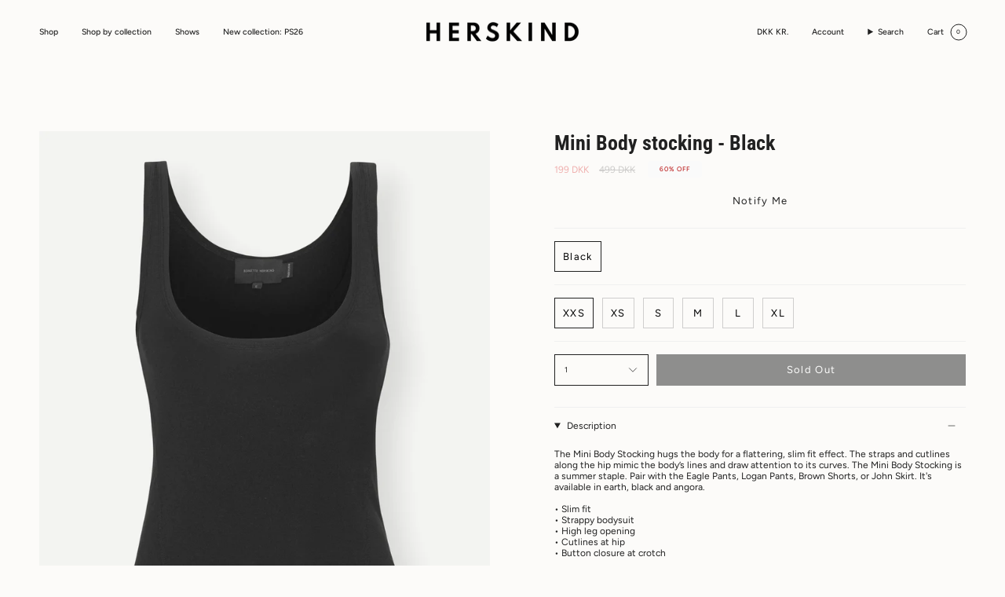

--- FILE ---
content_type: text/html; charset=utf-8
request_url: https://herskindofficial.com/products/mini-body-stocking-black
body_size: 36487
content:
<!doctype html> 
<html class="no-js no-touch supports-no-cookies" lang="en">
<head>
  <meta charset="UTF-8">
  <meta http-equiv="X-UA-Compatible" content="IE=edge">
  <meta name="viewport" content="width=device-width, initial-scale=1.0">
  <meta name="theme-color" content="#212121">
  <link rel="canonical" href="https://herskindofficial.com/products/mini-body-stocking-black">
  <link rel="preconnect" href="https://cdn.shopify.com" crossorigin>
  <!-- ======================= Broadcast Theme V5.1.0 ========================= --><link rel="preconnect" href="https://fonts.shopifycdn.com" crossorigin><!--Content in content_for_header -->
<!--LayoutHub-Embed--><link rel="stylesheet" type="text/css" href="data:text/css;base64," media="all">
<!--LH--><!--/LayoutHub-Embed-->

<link href="//herskindofficial.com/cdn/shop/t/97/assets/theme.css?v=116061466145943547181691053413" as="style" rel="preload">
  <link href="//herskindofficial.com/cdn/shop/t/97/assets/vendor.js?v=93779096473886333451690989345" as="script" rel="preload">
  <link href="//herskindofficial.com/cdn/shop/t/97/assets/theme.js?v=76068313012163680871690989345" as="script" rel="preload">
<style data-shopify>.loading { position: fixed; top: 0; left: 0; z-index: 99999; width: 100%; height: 100%; background: var(--bg); transition: opacity 0.2s ease-out, visibility 0.2s ease-out; }
    body.is-loaded .loading { opacity: 0; visibility: hidden; pointer-events: none; }
    .loading__image__holder { position: absolute; top: 0; left: 0; width: 100%; height: 100%; font-size: 0; display: flex; align-items: center; justify-content: center; }
    .loading__image__holder:nth-child(2) { opacity: 0; }
    .loading__image { max-width: 100px; max-height: 100px; object-fit: contain; }
    .loading--animate .loading__image__holder:nth-child(1) { animation: pulse1 2s infinite ease-in-out; }
    .loading--animate .loading__image__holder:nth-child(2) { animation: pulse2 2s infinite ease-in-out; }
    @keyframes pulse1 {
      0% { opacity: 1; }
      50% { opacity: 0; }
      100% { opacity: 1; }
    }
    @keyframes pulse2 {
      0% { opacity: 0; }
      50% { opacity: 1; }
      100% { opacity: 0; }
    }</style>
    <link rel="icon" type="image/png" href="//herskindofficial.com/cdn/shop/files/Favicon_H.jpg?crop=center&height=32&v=1724670930&width=32">
  

  <!-- Title and description ================================================ -->
  
  <title>
    
    Mini Body stocking - Black
    
    
    
      &ndash; Herskind Official
    
  </title>

  
    <meta name="description" content="The Mini Body Stocking hugs the body for a flattering, slim fit effect. The straps and cutlines along the hip mimic the body’s lines and draw attention to its curves. The Mini Body Stocking is a summer staple. Pair with the Eagle Pants, Logan Pants, Brown Shorts, or John Skirt. It&#39;s available in earth, black and angora">
  

  <meta property="og:site_name" content="Herskind Official">
<meta property="og:url" content="https://herskindofficial.com/products/mini-body-stocking-black">
<meta property="og:title" content="Mini Body stocking - Black">
<meta property="og:type" content="product">
<meta property="og:description" content="The Mini Body Stocking hugs the body for a flattering, slim fit effect. The straps and cutlines along the hip mimic the body’s lines and draw attention to its curves. The Mini Body Stocking is a summer staple. Pair with the Eagle Pants, Logan Pants, Brown Shorts, or John Skirt. It&#39;s available in earth, black and angora"><meta property="og:image" content="http://herskindofficial.com/cdn/shop/files/Birgitte_Herskind_4354837_Mini_Body_Stocking-Black_DKK499_EUR69_NOK799_Packshot_Front.jpg?v=1729682147">
  <meta property="og:image:secure_url" content="https://herskindofficial.com/cdn/shop/files/Birgitte_Herskind_4354837_Mini_Body_Stocking-Black_DKK499_EUR69_NOK799_Packshot_Front.jpg?v=1729682147">
  <meta property="og:image:width" content="1418">
  <meta property="og:image:height" content="2048"><meta property="og:price:amount" content="199">
  <meta property="og:price:currency" content="DKK"><meta name="twitter:card" content="summary_large_image">
<meta name="twitter:title" content="Mini Body stocking - Black">
<meta name="twitter:description" content="The Mini Body Stocking hugs the body for a flattering, slim fit effect. The straps and cutlines along the hip mimic the body’s lines and draw attention to its curves. The Mini Body Stocking is a summer staple. Pair with the Eagle Pants, Logan Pants, Brown Shorts, or John Skirt. It&#39;s available in earth, black and angora">

  <!-- CSS ================================================================== -->

  <link href="//herskindofficial.com/cdn/shop/t/97/assets/font-settings.css?v=42745826872567251691759342923" rel="stylesheet" type="text/css" media="all" />

  
<style data-shopify>

:root {--scrollbar-width: 0px;





--COLOR-VIDEO-BG: #f4f0e8;
--COLOR-BG-BRIGHTER: #f4f0e8;--COLOR-BG: #fcfbf9;--COLOR-BG-ALPHA-25: rgba(252, 251, 249, 0.25);
--COLOR-BG-TRANSPARENT: rgba(252, 251, 249, 0);
--COLOR-BG-SECONDARY: #F7F9FA;
--COLOR-BG-SECONDARY-LIGHTEN: #ffffff;
--COLOR-BG-RGB: 252, 251, 249;

--COLOR-TEXT-DARK: #000000;
--COLOR-TEXT: #212121;
--COLOR-TEXT-LIGHT: #636262;


/* === Opacity shades of grey ===*/
--COLOR-A5:  rgba(33, 33, 33, 0.05);
--COLOR-A10: rgba(33, 33, 33, 0.1);
--COLOR-A15: rgba(33, 33, 33, 0.15);
--COLOR-A20: rgba(33, 33, 33, 0.2);
--COLOR-A25: rgba(33, 33, 33, 0.25);
--COLOR-A30: rgba(33, 33, 33, 0.3);
--COLOR-A35: rgba(33, 33, 33, 0.35);
--COLOR-A40: rgba(33, 33, 33, 0.4);
--COLOR-A45: rgba(33, 33, 33, 0.45);
--COLOR-A50: rgba(33, 33, 33, 0.5);
--COLOR-A55: rgba(33, 33, 33, 0.55);
--COLOR-A60: rgba(33, 33, 33, 0.6);
--COLOR-A65: rgba(33, 33, 33, 0.65);
--COLOR-A70: rgba(33, 33, 33, 0.7);
--COLOR-A75: rgba(33, 33, 33, 0.75);
--COLOR-A80: rgba(33, 33, 33, 0.8);
--COLOR-A85: rgba(33, 33, 33, 0.85);
--COLOR-A90: rgba(33, 33, 33, 0.9);
--COLOR-A95: rgba(33, 33, 33, 0.95);

--COLOR-BORDER: rgb(240, 240, 240);
--COLOR-BORDER-LIGHT: #f5f4f4;
--COLOR-BORDER-HAIRLINE: #f7f4ef;
--COLOR-BORDER-DARK: #bdbdbd;/* === Bright color ===*/
--COLOR-PRIMARY: #212121;
--COLOR-PRIMARY-HOVER: #000000;
--COLOR-PRIMARY-FADE: rgba(33, 33, 33, 0.05);
--COLOR-PRIMARY-FADE-HOVER: rgba(33, 33, 33, 0.1);
--COLOR-PRIMARY-LIGHT: #855656;--COLOR-PRIMARY-OPPOSITE: #ffffff;



/* === link Color ===*/
--COLOR-LINK: #212121;
--COLOR-LINK-HOVER: rgba(33, 33, 33, 0.7);
--COLOR-LINK-FADE: rgba(33, 33, 33, 0.05);
--COLOR-LINK-FADE-HOVER: rgba(33, 33, 33, 0.1);--COLOR-LINK-OPPOSITE: #ffffff;


/* === Product grid sale tags ===*/
--COLOR-SALE-BG: #fafafa;
--COLOR-SALE-TEXT: #b40000;--COLOR-SALE-TEXT-SECONDARY: #fafafa;

/* === Product grid badges ===*/
--COLOR-BADGE-BG: #ffffff;
--COLOR-BADGE-TEXT: #212121;

/* === Product sale color ===*/
--COLOR-SALE: #d20000;

/* === Gray background on Product grid items ===*/--filter-bg: 1.0;/* === Helper colors for form error states ===*/
--COLOR-ERROR: #721C24;
--COLOR-ERROR-BG: #F8D7DA;
--COLOR-ERROR-BORDER: #F5C6CB;



  --RADIUS: 0px;
  --RADIUS-SELECT: 0px;

--COLOR-HEADER-BG: #fcfbf9;--COLOR-HEADER-BG-TRANSPARENT: rgba(252, 251, 249, 0);
--COLOR-HEADER-LINK: #212121;
--COLOR-HEADER-LINK-HOVER: rgba(33, 33, 33, 0.7);

--COLOR-MENU-BG: #fcfbf9;
--COLOR-MENU-LINK: #212121;
--COLOR-MENU-LINK-HOVER: rgba(33, 33, 33, 0.7);
--COLOR-SUBMENU-BG: #fcfbf9;
--COLOR-SUBMENU-LINK: #212121;
--COLOR-SUBMENU-LINK-HOVER: rgba(33, 33, 33, 0.7);
--COLOR-SUBMENU-TEXT-LIGHT: #636262;
--COLOR-MENU-TRANSPARENT: #fcfbf9;
--COLOR-MENU-TRANSPARENT-HOVER: rgba(252, 251, 249, 0.7);

--COLOR-FOOTER-BG: #f5f4f2;
--COLOR-FOOTER-TEXT: #212121;
--COLOR-FOOTER-TEXT-A35: rgba(33, 33, 33, 0.35);
--COLOR-FOOTER-TEXT-A75: rgba(33, 33, 33, 0.75);
--COLOR-FOOTER-LINK: #212121;
--COLOR-FOOTER-LINK-HOVER: rgba(33, 33, 33, 0.7);
--COLOR-FOOTER-BORDER: #212121;

--TRANSPARENT: rgba(255, 255, 255, 0);

/* === Default overlay opacity ===*/
--overlay-opacity: 0;
--underlay-opacity: 1;
--underlay-bg: rgba(0,0,0,0.4);

/* === Custom Cursor ===*/
--ICON-ZOOM-IN: url( "//herskindofficial.com/cdn/shop/t/97/assets/icon-zoom-in.svg?v=182473373117644429561690989345" );
--ICON-ZOOM-OUT: url( "//herskindofficial.com/cdn/shop/t/97/assets/icon-zoom-out.svg?v=101497157853986683871690989345" );

/* === Custom Icons ===*/


  
  --ICON-ADD-BAG: url( "//herskindofficial.com/cdn/shop/t/97/assets/icon-add-bag.svg?v=23763382405227654651690989345" );
  --ICON-ADD-CART: url( "//herskindofficial.com/cdn/shop/t/97/assets/icon-add-cart.svg?v=3962293684743587821690989345" );
  --ICON-ARROW-LEFT: url( "//herskindofficial.com/cdn/shop/t/97/assets/icon-arrow-left.svg?v=136066145774695772731690989345" );
  --ICON-ARROW-RIGHT: url( "//herskindofficial.com/cdn/shop/t/97/assets/icon-arrow-right.svg?v=150928298113663093401690989345" );
  --ICON-SELECT: url("//herskindofficial.com/cdn/shop/t/97/assets/icon-select.svg?v=167170173659852274001690989345");


--PRODUCT-GRID-ASPECT-RATIO: 150.0%;

/* === Typography ===*/
--FONT-WEIGHT-BODY: 400;
--FONT-WEIGHT-BODY-BOLD: 500;

--FONT-STACK-BODY: Figtree, sans-serif;
--FONT-STYLE-BODY: normal;
--FONT-STYLE-BODY-ITALIC: italic;
--FONT-ADJUST-BODY: 0.75;

--FONT-WEIGHT-HEADING: 700;
--FONT-WEIGHT-HEADING-BOLD: 800;

--FONT-STACK-HEADING: "Roboto Condensed", sans-serif;
--FONT-STYLE-HEADING: normal;
--FONT-STYLE-HEADING-ITALIC: italic;
--FONT-ADJUST-HEADING: 0.95;

--FONT-STACK-NAV: Figtree, sans-serif;
--FONT-STYLE-NAV: normal;
--FONT-STYLE-NAV-ITALIC: italic;
--FONT-ADJUST-NAV: 0.75;

--FONT-WEIGHT-NAV: 400;
--FONT-WEIGHT-NAV-BOLD: 500;

--FONT-SIZE-BASE: 0.75rem;
--FONT-SIZE-BASE-PERCENT: 0.75;

/* === Parallax ===*/
--PARALLAX-STRENGTH-MIN: 120.0%;
--PARALLAX-STRENGTH-MAX: 130.0%;--COLUMNS: 4;
--COLUMNS-MEDIUM: 3;
--COLUMNS-SMALL: 2;
--COLUMNS-MOBILE: 1;--LAYOUT-OUTER: 50px;
  --LAYOUT-GUTTER: 32px;
  --LAYOUT-OUTER-MEDIUM: 30px;
  --LAYOUT-GUTTER-MEDIUM: 22px;
  --LAYOUT-OUTER-SMALL: 16px;
  --LAYOUT-GUTTER-SMALL: 16px;--base-animation-delay: 0ms;
--line-height-normal: 1.375; /* Equals to line-height: normal; */--SIDEBAR-WIDTH: 288px;
  --SIDEBAR-WIDTH-MEDIUM: 258px;--DRAWER-WIDTH: 380px;--ICON-STROKE-WIDTH: 1px;/* === Button General ===*/
--BTN-FONT-STACK: Figtree, sans-serif;
--BTN-FONT-WEIGHT: 400;
--BTN-FONT-STYLE: normal;
--BTN-FONT-SIZE: 13px;

--BTN-LETTER-SPACING: 0.1em;
--BTN-UPPERCASE: none;
--BTN-TEXT-ARROW-OFFSET: 0px;

/* === Button Primary ===*/
--BTN-PRIMARY-BORDER-COLOR: #212121;
--BTN-PRIMARY-BG-COLOR: #212121;
--BTN-PRIMARY-TEXT-COLOR: #ffffff;


  --BTN-PRIMARY-BG-COLOR-BRIGHTER: #3b3b3b;


/* === Button Secondary ===*/
--BTN-SECONDARY-BORDER-COLOR: #212121;
--BTN-SECONDARY-BG-COLOR: #212121;
--BTN-SECONDARY-TEXT-COLOR: #ffffff;


  --BTN-SECONDARY-BG-COLOR-BRIGHTER: #3b3b3b;


/* === Button White ===*/
--TEXT-BTN-BORDER-WHITE: #fff;
--TEXT-BTN-BG-WHITE: #fff;
--TEXT-BTN-WHITE: #000;
--TEXT-BTN-BG-WHITE-BRIGHTER: #f2f2f2;

/* === Button Black ===*/
--TEXT-BTN-BG-BLACK: #000;
--TEXT-BTN-BORDER-BLACK: #000;
--TEXT-BTN-BLACK: #fff;
--TEXT-BTN-BG-BLACK-BRIGHTER: #1a1a1a;

/* === Cart Gradient ===*/


  --FREE-SHIPPING-GRADIENT: linear-gradient(to right, var(--COLOR-PRIMARY-LIGHT) 0%, var(--COLOR-PRIMARY) 100%);


}

::backdrop {
  --underlay-opacity: 1;
  --underlay-bg: rgba(0,0,0,0.4);
}
</style>


  <link href="//herskindofficial.com/cdn/shop/t/97/assets/theme.css?v=116061466145943547181691053413" rel="stylesheet" type="text/css" media="all" />
<link href="//herskindofficial.com/cdn/shop/t/97/assets/swatches.css?v=157844926215047500451690989345" as="style" rel="preload">
    <link href="//herskindofficial.com/cdn/shop/t/97/assets/swatches.css?v=157844926215047500451690989345" rel="stylesheet" type="text/css" media="all" />
<style data-shopify>.swatches {
    --black: #000000;--white: #fafafa;
  }</style>
<script>
    if (window.navigator.userAgent.indexOf('MSIE ') > 0 || window.navigator.userAgent.indexOf('Trident/') > 0) {
      document.documentElement.className = document.documentElement.className + ' ie';

      var scripts = document.getElementsByTagName('script')[0];
      var polyfill = document.createElement("script");
      polyfill.defer = true;
      polyfill.src = "//herskindofficial.com/cdn/shop/t/97/assets/ie11.js?v=144489047535103983231690989345";

      scripts.parentNode.insertBefore(polyfill, scripts);
    } else {
      document.documentElement.className = document.documentElement.className.replace('no-js', 'js');
    }

    document.documentElement.style.setProperty('--scrollbar-width', `${getScrollbarWidth()}px`);

    function getScrollbarWidth() {
      // Creating invisible container
      const outer = document.createElement('div');
      outer.style.visibility = 'hidden';
      outer.style.overflow = 'scroll'; // forcing scrollbar to appear
      outer.style.msOverflowStyle = 'scrollbar'; // needed for WinJS apps
      document.documentElement.appendChild(outer);

      // Creating inner element and placing it in the container
      const inner = document.createElement('div');
      outer.appendChild(inner);

      // Calculating difference between container's full width and the child width
      const scrollbarWidth = outer.offsetWidth - inner.offsetWidth;

      // Removing temporary elements from the DOM
      outer.parentNode.removeChild(outer);

      return scrollbarWidth;
    }

    let root = '/';
    if (root[root.length - 1] !== '/') {
      root = root + '/';
    }

    window.theme = {
      routes: {
        root: root,
        cart_url: '/cart',
        cart_add_url: '/cart/add',
        cart_change_url: '/cart/change',
        product_recommendations_url: '/recommendations/products',
        predictive_search_url: '/search/suggest',
        addresses_url: '/account/addresses'
      },
      assets: {
        photoswipe: '//herskindofficial.com/cdn/shop/t/97/assets/photoswipe.js?v=162613001030112971491690989345',
        smoothscroll: '//herskindofficial.com/cdn/shop/t/97/assets/smoothscroll.js?v=37906625415260927261690989345',
      },
      strings: {
        addToCart: "Add to cart",
        cartAcceptanceError: "You must accept our terms and conditions.",
        soldOut: "Sold Out",
        from: "From",
        preOrder: "Pre-order",
        sale: "Sale",
        subscription: "Subscription",
        unavailable: "Unavailable",
        unitPrice: "Unit price",
        unitPriceSeparator: "per",
        shippingCalcSubmitButton: "Calculate shipping",
        shippingCalcSubmitButtonDisabled: "Calculating...",
        selectValue: "Select value",
        selectColor: "Select color",
        oneColor: "color",
        otherColor: "colors",
        upsellAddToCart: "Add",
        free: "Free",
        swatchesColor: "Color, Colour"
      },
      settings: {
        customerLoggedIn: null ? true : false,
        cartDrawerEnabled: true,
        enableQuickAdd: true,
        enableAnimations: true,
        variantOnSale: false,
      },
      moneyFormat: false ? "\u003cspan class=money\u003e{{amount_no_decimals_with_comma_separator}} DKK\u003c\/span\u003e" : "\u003cspan class=money\u003e{{amount_no_decimals_with_comma_separator}} DKK\u003c\/span\u003e",
      moneyWithoutCurrencyFormat: "\u003cspan class=money\u003e{{amount_no_decimals_with_comma_separator}} DKK\u003c\/span\u003e",
      moneyWithCurrencyFormat: "\u003cspan class=money\u003e{{amount_no_decimals_with_comma_separator}} DKK\u003c\/span\u003e",
      subtotal: 0,
      info: {
        name: 'broadcast'
      },
      version: '5.1.0'
    };

    if (window.performance) {
      window.performance.mark('init');
    } else {
      window.fastNetworkAndCPU = false;
    }
  </script>

  
    <script src="//herskindofficial.com/cdn/shopifycloud/storefront/assets/themes_support/shopify_common-5f594365.js" defer="defer"></script>
  

  <!-- Theme Javascript ============================================================== -->
  <script src="//herskindofficial.com/cdn/shop/t/97/assets/vendor.js?v=93779096473886333451690989345" defer="defer"></script>
  <script src="//herskindofficial.com/cdn/shop/t/97/assets/theme.js?v=76068313012163680871690989345" defer="defer"></script><!-- Shopify app scripts =========================================================== -->

  <script>window.performance && window.performance.mark && window.performance.mark('shopify.content_for_header.start');</script><meta name="google-site-verification" content="wVm3aOiGVR58KiSsSL45QPwZ3FIh16Lky4QCa3cY9Hk">
<meta name="facebook-domain-verification" content="smtm44mcz482j2w2ompx2yf3t8nmg1">
<meta id="shopify-digital-wallet" name="shopify-digital-wallet" content="/2740361/digital_wallets/dialog">
<meta name="shopify-checkout-api-token" content="57ee0bd7f281c103e52769c4781c5476">
<meta id="in-context-paypal-metadata" data-shop-id="2740361" data-venmo-supported="false" data-environment="production" data-locale="en_US" data-paypal-v4="true" data-currency="DKK">
<link rel="alternate" type="application/json+oembed" href="https://herskindofficial.com/products/mini-body-stocking-black.oembed">
<script async="async" src="/checkouts/internal/preloads.js?locale=en-DK"></script>
<link rel="preconnect" href="https://shop.app" crossorigin="anonymous">
<script async="async" src="https://shop.app/checkouts/internal/preloads.js?locale=en-DK&shop_id=2740361" crossorigin="anonymous"></script>
<script id="apple-pay-shop-capabilities" type="application/json">{"shopId":2740361,"countryCode":"DK","currencyCode":"DKK","merchantCapabilities":["supports3DS"],"merchantId":"gid:\/\/shopify\/Shop\/2740361","merchantName":"Herskind Official","requiredBillingContactFields":["postalAddress","email","phone"],"requiredShippingContactFields":["postalAddress","email","phone"],"shippingType":"shipping","supportedNetworks":["visa","maestro","masterCard","amex"],"total":{"type":"pending","label":"Herskind Official","amount":"1.00"},"shopifyPaymentsEnabled":true,"supportsSubscriptions":true}</script>
<script id="shopify-features" type="application/json">{"accessToken":"57ee0bd7f281c103e52769c4781c5476","betas":["rich-media-storefront-analytics"],"domain":"herskindofficial.com","predictiveSearch":true,"shopId":2740361,"locale":"en"}</script>
<script>var Shopify = Shopify || {};
Shopify.shop = "birgitte-h.myshopify.com";
Shopify.locale = "en";
Shopify.currency = {"active":"DKK","rate":"1.0"};
Shopify.country = "DK";
Shopify.theme = {"name":"Fahad - Vitalmedia (1.0) ","id":151541776733,"schema_name":"Broadcast","schema_version":"5.1.0","theme_store_id":868,"role":"main"};
Shopify.theme.handle = "null";
Shopify.theme.style = {"id":null,"handle":null};
Shopify.cdnHost = "herskindofficial.com/cdn";
Shopify.routes = Shopify.routes || {};
Shopify.routes.root = "/";</script>
<script type="module">!function(o){(o.Shopify=o.Shopify||{}).modules=!0}(window);</script>
<script>!function(o){function n(){var o=[];function n(){o.push(Array.prototype.slice.apply(arguments))}return n.q=o,n}var t=o.Shopify=o.Shopify||{};t.loadFeatures=n(),t.autoloadFeatures=n()}(window);</script>
<script>
  window.ShopifyPay = window.ShopifyPay || {};
  window.ShopifyPay.apiHost = "shop.app\/pay";
  window.ShopifyPay.redirectState = null;
</script>
<script id="shop-js-analytics" type="application/json">{"pageType":"product"}</script>
<script defer="defer" async type="module" src="//herskindofficial.com/cdn/shopifycloud/shop-js/modules/v2/client.init-shop-cart-sync_COMZFrEa.en.esm.js"></script>
<script defer="defer" async type="module" src="//herskindofficial.com/cdn/shopifycloud/shop-js/modules/v2/chunk.common_CdXrxk3f.esm.js"></script>
<script type="module">
  await import("//herskindofficial.com/cdn/shopifycloud/shop-js/modules/v2/client.init-shop-cart-sync_COMZFrEa.en.esm.js");
await import("//herskindofficial.com/cdn/shopifycloud/shop-js/modules/v2/chunk.common_CdXrxk3f.esm.js");

  window.Shopify.SignInWithShop?.initShopCartSync?.({"fedCMEnabled":true,"windoidEnabled":true});

</script>
<script>
  window.Shopify = window.Shopify || {};
  if (!window.Shopify.featureAssets) window.Shopify.featureAssets = {};
  window.Shopify.featureAssets['shop-js'] = {"shop-cart-sync":["modules/v2/client.shop-cart-sync_CRSPkpKa.en.esm.js","modules/v2/chunk.common_CdXrxk3f.esm.js"],"init-fed-cm":["modules/v2/client.init-fed-cm_DO1JVZ96.en.esm.js","modules/v2/chunk.common_CdXrxk3f.esm.js"],"init-windoid":["modules/v2/client.init-windoid_hXardXh0.en.esm.js","modules/v2/chunk.common_CdXrxk3f.esm.js"],"init-shop-email-lookup-coordinator":["modules/v2/client.init-shop-email-lookup-coordinator_jpxQlUsx.en.esm.js","modules/v2/chunk.common_CdXrxk3f.esm.js"],"shop-toast-manager":["modules/v2/client.shop-toast-manager_C-K0q6-t.en.esm.js","modules/v2/chunk.common_CdXrxk3f.esm.js"],"shop-button":["modules/v2/client.shop-button_B6dBoDg5.en.esm.js","modules/v2/chunk.common_CdXrxk3f.esm.js"],"shop-login-button":["modules/v2/client.shop-login-button_BHRMsoBb.en.esm.js","modules/v2/chunk.common_CdXrxk3f.esm.js","modules/v2/chunk.modal_C89cmTvN.esm.js"],"shop-cash-offers":["modules/v2/client.shop-cash-offers_p6Pw3nax.en.esm.js","modules/v2/chunk.common_CdXrxk3f.esm.js","modules/v2/chunk.modal_C89cmTvN.esm.js"],"avatar":["modules/v2/client.avatar_BTnouDA3.en.esm.js"],"init-shop-cart-sync":["modules/v2/client.init-shop-cart-sync_COMZFrEa.en.esm.js","modules/v2/chunk.common_CdXrxk3f.esm.js"],"init-shop-for-new-customer-accounts":["modules/v2/client.init-shop-for-new-customer-accounts_BNQiNx4m.en.esm.js","modules/v2/client.shop-login-button_BHRMsoBb.en.esm.js","modules/v2/chunk.common_CdXrxk3f.esm.js","modules/v2/chunk.modal_C89cmTvN.esm.js"],"pay-button":["modules/v2/client.pay-button_CRuQ9trT.en.esm.js","modules/v2/chunk.common_CdXrxk3f.esm.js"],"init-customer-accounts-sign-up":["modules/v2/client.init-customer-accounts-sign-up_Q1yheB3t.en.esm.js","modules/v2/client.shop-login-button_BHRMsoBb.en.esm.js","modules/v2/chunk.common_CdXrxk3f.esm.js","modules/v2/chunk.modal_C89cmTvN.esm.js"],"checkout-modal":["modules/v2/client.checkout-modal_DtXVhFgQ.en.esm.js","modules/v2/chunk.common_CdXrxk3f.esm.js","modules/v2/chunk.modal_C89cmTvN.esm.js"],"init-customer-accounts":["modules/v2/client.init-customer-accounts_B5rMd0lj.en.esm.js","modules/v2/client.shop-login-button_BHRMsoBb.en.esm.js","modules/v2/chunk.common_CdXrxk3f.esm.js","modules/v2/chunk.modal_C89cmTvN.esm.js"],"lead-capture":["modules/v2/client.lead-capture_CmGCXBh3.en.esm.js","modules/v2/chunk.common_CdXrxk3f.esm.js","modules/v2/chunk.modal_C89cmTvN.esm.js"],"shop-follow-button":["modules/v2/client.shop-follow-button_CV5C02lv.en.esm.js","modules/v2/chunk.common_CdXrxk3f.esm.js","modules/v2/chunk.modal_C89cmTvN.esm.js"],"shop-login":["modules/v2/client.shop-login_Bz_Zm_XZ.en.esm.js","modules/v2/chunk.common_CdXrxk3f.esm.js","modules/v2/chunk.modal_C89cmTvN.esm.js"],"payment-terms":["modules/v2/client.payment-terms_D7XnU2ez.en.esm.js","modules/v2/chunk.common_CdXrxk3f.esm.js","modules/v2/chunk.modal_C89cmTvN.esm.js"]};
</script>
<script>(function() {
  var isLoaded = false;
  function asyncLoad() {
    if (isLoaded) return;
    isLoaded = true;
    var urls = ["https:\/\/d23dclunsivw3h.cloudfront.net\/redirect-app.js?shop=birgitte-h.myshopify.com","https:\/\/app.layouthub.com\/shopify\/layouthub.js?shop=birgitte-h.myshopify.com","https:\/\/cdn.weglot.com\/weglot_script_tag.js?shop=birgitte-h.myshopify.com","https:\/\/cdn.shopify.com\/s\/files\/1\/0274\/0361\/t\/97\/assets\/booster_eu_cookie_2740361.js?v=1690989345\u0026shop=birgitte-h.myshopify.com"];
    for (var i = 0; i < urls.length; i++) {
      var s = document.createElement('script');
      s.type = 'text/javascript';
      s.async = true;
      s.src = urls[i];
      var x = document.getElementsByTagName('script')[0];
      x.parentNode.insertBefore(s, x);
    }
  };
  if(window.attachEvent) {
    window.attachEvent('onload', asyncLoad);
  } else {
    window.addEventListener('load', asyncLoad, false);
  }
})();</script>
<script id="__st">var __st={"a":2740361,"offset":3600,"reqid":"675865c8-014b-4ef5-9112-4c00a4fb9b1d-1763282721","pageurl":"herskindofficial.com\/products\/mini-body-stocking-black","u":"0fd7dea5903f","p":"product","rtyp":"product","rid":7517238395108};</script>
<script>window.ShopifyPaypalV4VisibilityTracking = true;</script>
<script id="captcha-bootstrap">!function(){'use strict';const t='contact',e='account',n='new_comment',o=[[t,t],['blogs',n],['comments',n],[t,'customer']],c=[[e,'customer_login'],[e,'guest_login'],[e,'recover_customer_password'],[e,'create_customer']],r=t=>t.map((([t,e])=>`form[action*='/${t}']:not([data-nocaptcha='true']) input[name='form_type'][value='${e}']`)).join(','),a=t=>()=>t?[...document.querySelectorAll(t)].map((t=>t.form)):[];function s(){const t=[...o],e=r(t);return a(e)}const i='password',u='form_key',d=['recaptcha-v3-token','g-recaptcha-response','h-captcha-response',i],f=()=>{try{return window.sessionStorage}catch{return}},m='__shopify_v',_=t=>t.elements[u];function p(t,e,n=!1){try{const o=window.sessionStorage,c=JSON.parse(o.getItem(e)),{data:r}=function(t){const{data:e,action:n}=t;return t[m]||n?{data:e,action:n}:{data:t,action:n}}(c);for(const[e,n]of Object.entries(r))t.elements[e]&&(t.elements[e].value=n);n&&o.removeItem(e)}catch(o){console.error('form repopulation failed',{error:o})}}const l='form_type',E='cptcha';function T(t){t.dataset[E]=!0}const w=window,h=w.document,L='Shopify',v='ce_forms',y='captcha';let A=!1;((t,e)=>{const n=(g='f06e6c50-85a8-45c8-87d0-21a2b65856fe',I='https://cdn.shopify.com/shopifycloud/storefront-forms-hcaptcha/ce_storefront_forms_captcha_hcaptcha.v1.5.2.iife.js',D={infoText:'Protected by hCaptcha',privacyText:'Privacy',termsText:'Terms'},(t,e,n)=>{const o=w[L][v],c=o.bindForm;if(c)return c(t,g,e,D).then(n);var r;o.q.push([[t,g,e,D],n]),r=I,A||(h.body.append(Object.assign(h.createElement('script'),{id:'captcha-provider',async:!0,src:r})),A=!0)});var g,I,D;w[L]=w[L]||{},w[L][v]=w[L][v]||{},w[L][v].q=[],w[L][y]=w[L][y]||{},w[L][y].protect=function(t,e){n(t,void 0,e),T(t)},Object.freeze(w[L][y]),function(t,e,n,w,h,L){const[v,y,A,g]=function(t,e,n){const i=e?o:[],u=t?c:[],d=[...i,...u],f=r(d),m=r(i),_=r(d.filter((([t,e])=>n.includes(e))));return[a(f),a(m),a(_),s()]}(w,h,L),I=t=>{const e=t.target;return e instanceof HTMLFormElement?e:e&&e.form},D=t=>v().includes(t);t.addEventListener('submit',(t=>{const e=I(t);if(!e)return;const n=D(e)&&!e.dataset.hcaptchaBound&&!e.dataset.recaptchaBound,o=_(e),c=g().includes(e)&&(!o||!o.value);(n||c)&&t.preventDefault(),c&&!n&&(function(t){try{if(!f())return;!function(t){const e=f();if(!e)return;const n=_(t);if(!n)return;const o=n.value;o&&e.removeItem(o)}(t);const e=Array.from(Array(32),(()=>Math.random().toString(36)[2])).join('');!function(t,e){_(t)||t.append(Object.assign(document.createElement('input'),{type:'hidden',name:u})),t.elements[u].value=e}(t,e),function(t,e){const n=f();if(!n)return;const o=[...t.querySelectorAll(`input[type='${i}']`)].map((({name:t})=>t)),c=[...d,...o],r={};for(const[a,s]of new FormData(t).entries())c.includes(a)||(r[a]=s);n.setItem(e,JSON.stringify({[m]:1,action:t.action,data:r}))}(t,e)}catch(e){console.error('failed to persist form',e)}}(e),e.submit())}));const S=(t,e)=>{t&&!t.dataset[E]&&(n(t,e.some((e=>e===t))),T(t))};for(const o of['focusin','change'])t.addEventListener(o,(t=>{const e=I(t);D(e)&&S(e,y())}));const B=e.get('form_key'),M=e.get(l),P=B&&M;t.addEventListener('DOMContentLoaded',(()=>{const t=y();if(P)for(const e of t)e.elements[l].value===M&&p(e,B);[...new Set([...A(),...v().filter((t=>'true'===t.dataset.shopifyCaptcha))])].forEach((e=>S(e,t)))}))}(h,new URLSearchParams(w.location.search),n,t,e,['guest_login'])})(!0,!0)}();</script>
<script integrity="sha256-52AcMU7V7pcBOXWImdc/TAGTFKeNjmkeM1Pvks/DTgc=" data-source-attribution="shopify.loadfeatures" defer="defer" src="//herskindofficial.com/cdn/shopifycloud/storefront/assets/storefront/load_feature-81c60534.js" crossorigin="anonymous"></script>
<script crossorigin="anonymous" defer="defer" src="//herskindofficial.com/cdn/shopifycloud/storefront/assets/shopify_pay/storefront-65b4c6d7.js?v=20250812"></script>
<script data-source-attribution="shopify.dynamic_checkout.dynamic.init">var Shopify=Shopify||{};Shopify.PaymentButton=Shopify.PaymentButton||{isStorefrontPortableWallets:!0,init:function(){window.Shopify.PaymentButton.init=function(){};var t=document.createElement("script");t.src="https://herskindofficial.com/cdn/shopifycloud/portable-wallets/latest/portable-wallets.en.js",t.type="module",document.head.appendChild(t)}};
</script>
<script data-source-attribution="shopify.dynamic_checkout.buyer_consent">
  function portableWalletsHideBuyerConsent(e){var t=document.getElementById("shopify-buyer-consent"),n=document.getElementById("shopify-subscription-policy-button");t&&n&&(t.classList.add("hidden"),t.setAttribute("aria-hidden","true"),n.removeEventListener("click",e))}function portableWalletsShowBuyerConsent(e){var t=document.getElementById("shopify-buyer-consent"),n=document.getElementById("shopify-subscription-policy-button");t&&n&&(t.classList.remove("hidden"),t.removeAttribute("aria-hidden"),n.addEventListener("click",e))}window.Shopify?.PaymentButton&&(window.Shopify.PaymentButton.hideBuyerConsent=portableWalletsHideBuyerConsent,window.Shopify.PaymentButton.showBuyerConsent=portableWalletsShowBuyerConsent);
</script>
<script data-source-attribution="shopify.dynamic_checkout.cart.bootstrap">document.addEventListener("DOMContentLoaded",(function(){function t(){return document.querySelector("shopify-accelerated-checkout-cart, shopify-accelerated-checkout")}if(t())Shopify.PaymentButton.init();else{new MutationObserver((function(e,n){t()&&(Shopify.PaymentButton.init(),n.disconnect())})).observe(document.body,{childList:!0,subtree:!0})}}));
</script>
<link id="shopify-accelerated-checkout-styles" rel="stylesheet" media="screen" href="https://herskindofficial.com/cdn/shopifycloud/portable-wallets/latest/accelerated-checkout-backwards-compat.css" crossorigin="anonymous">
<style id="shopify-accelerated-checkout-cart">
        #shopify-buyer-consent {
  margin-top: 1em;
  display: inline-block;
  width: 100%;
}

#shopify-buyer-consent.hidden {
  display: none;
}

#shopify-subscription-policy-button {
  background: none;
  border: none;
  padding: 0;
  text-decoration: underline;
  font-size: inherit;
  cursor: pointer;
}

#shopify-subscription-policy-button::before {
  box-shadow: none;
}

      </style>
<script id="sections-script" data-sections="footer" defer="defer" src="//herskindofficial.com/cdn/shop/t/97/compiled_assets/scripts.js?9943"></script>
<script>window.performance && window.performance.mark && window.performance.mark('shopify.content_for_header.end');</script>

<!-- BEGIN app block: shopify://apps/geo-pro-geolocation/blocks/geopro/16fc5313-7aee-4e90-ac95-f50fc7c8b657 --><!-- This snippet is used to load Geo:Pro data on the storefront -->
<meta class='geo-ip' content='[base64]'>
<!-- This snippet initializes the plugin -->
<script async>
  try {
    const loadGeoPro=()=>{let e=e=>{if(!e||e.isCrawler||"success"!==e.message){window.geopro_cancel="1";return}let o=e.isAdmin?"el-geoip-location-admin":"el-geoip-location",s=Date.now()+864e5;localStorage.setItem(o,JSON.stringify({value:e.data,expires:s})),e.isAdmin&&localStorage.setItem("el-geoip-admin",JSON.stringify({value:"1",expires:s}))},o=new XMLHttpRequest;o.open("GET","https://geo.geoproapp.com?x-api-key=91e359ab7-2b63-539e-1de2-c4bf731367a7",!0),o.responseType="json",o.onload=()=>e(200===o.status?o.response:null),o.send()},load=!["el-geoip-location-admin","el-geoip-location"].some(e=>{try{let o=JSON.parse(localStorage.getItem(e));return o&&o.expires>Date.now()}catch(s){return!1}});load&&loadGeoPro();
  } catch(e) {
    console.warn('Geo:Pro error', e);
    window.geopro_cancel = '1';
  }
</script>
<script src="https://cdn.shopify.com/extensions/019a7d1d-7687-7363-b86b-c0a120ed237c/easylocation-193/assets/easylocation-storefront.min.js" type="text/javascript" async></script>


<!-- END app block --><!-- BEGIN app block: shopify://apps/klaviyo-email-marketing-sms/blocks/klaviyo-onsite-embed/2632fe16-c075-4321-a88b-50b567f42507 -->












  <script async src="https://static.klaviyo.com/onsite/js/VpJJn7/klaviyo.js?company_id=VpJJn7"></script>
  <script>!function(){if(!window.klaviyo){window._klOnsite=window._klOnsite||[];try{window.klaviyo=new Proxy({},{get:function(n,i){return"push"===i?function(){var n;(n=window._klOnsite).push.apply(n,arguments)}:function(){for(var n=arguments.length,o=new Array(n),w=0;w<n;w++)o[w]=arguments[w];var t="function"==typeof o[o.length-1]?o.pop():void 0,e=new Promise((function(n){window._klOnsite.push([i].concat(o,[function(i){t&&t(i),n(i)}]))}));return e}}})}catch(n){window.klaviyo=window.klaviyo||[],window.klaviyo.push=function(){var n;(n=window._klOnsite).push.apply(n,arguments)}}}}();</script>

  
    <script id="viewed_product">
      if (item == null) {
        var _learnq = _learnq || [];

        var MetafieldReviews = null
        var MetafieldYotpoRating = null
        var MetafieldYotpoCount = null
        var MetafieldLooxRating = null
        var MetafieldLooxCount = null
        var okendoProduct = null
        var okendoProductReviewCount = null
        var okendoProductReviewAverageValue = null
        try {
          // The following fields are used for Customer Hub recently viewed in order to add reviews.
          // This information is not part of __kla_viewed. Instead, it is part of __kla_viewed_reviewed_items
          MetafieldReviews = {};
          MetafieldYotpoRating = null
          MetafieldYotpoCount = null
          MetafieldLooxRating = null
          MetafieldLooxCount = null

          okendoProduct = null
          // If the okendo metafield is not legacy, it will error, which then requires the new json formatted data
          if (okendoProduct && 'error' in okendoProduct) {
            okendoProduct = null
          }
          okendoProductReviewCount = okendoProduct ? okendoProduct.reviewCount : null
          okendoProductReviewAverageValue = okendoProduct ? okendoProduct.reviewAverageValue : null
        } catch (error) {
          console.error('Error in Klaviyo onsite reviews tracking:', error);
        }

        var item = {
          Name: "Mini Body stocking - Black",
          ProductID: 7517238395108,
          Categories: [],
          ImageURL: "https://herskindofficial.com/cdn/shop/files/Birgitte_Herskind_4354837_Mini_Body_Stocking-Black_DKK499_EUR69_NOK799_Packshot_Front_grande.jpg?v=1729682147",
          URL: "https://herskindofficial.com/products/mini-body-stocking-black",
          Brand: "Herskind ApS",
          Price: "199 DKK",
          Value: "199",
          CompareAtPrice: "499 DKK"
        };
        _learnq.push(['track', 'Viewed Product', item]);
        _learnq.push(['trackViewedItem', {
          Title: item.Name,
          ItemId: item.ProductID,
          Categories: item.Categories,
          ImageUrl: item.ImageURL,
          Url: item.URL,
          Metadata: {
            Brand: item.Brand,
            Price: item.Price,
            Value: item.Value,
            CompareAtPrice: item.CompareAtPrice
          },
          metafields:{
            reviews: MetafieldReviews,
            yotpo:{
              rating: MetafieldYotpoRating,
              count: MetafieldYotpoCount,
            },
            loox:{
              rating: MetafieldLooxRating,
              count: MetafieldLooxCount,
            },
            okendo: {
              rating: okendoProductReviewAverageValue,
              count: okendoProductReviewCount,
            }
          }
        }]);
      }
    </script>
  




  <script>
    window.klaviyoReviewsProductDesignMode = false
  </script>







<!-- END app block --><script src="https://cdn.shopify.com/extensions/8d2c31d3-a828-4daf-820f-80b7f8e01c39/nova-eu-cookie-bar-gdpr-4/assets/nova-cookie-app-embed.js" type="text/javascript" defer="defer"></script>
<link href="https://cdn.shopify.com/extensions/8d2c31d3-a828-4daf-820f-80b7f8e01c39/nova-eu-cookie-bar-gdpr-4/assets/nova-cookie.css" rel="stylesheet" type="text/css" media="all">
<link href="https://monorail-edge.shopifysvc.com" rel="dns-prefetch">
<script>(function(){if ("sendBeacon" in navigator && "performance" in window) {try {var session_token_from_headers = performance.getEntriesByType('navigation')[0].serverTiming.find(x => x.name == '_s').description;} catch {var session_token_from_headers = undefined;}var session_cookie_matches = document.cookie.match(/_shopify_s=([^;]*)/);var session_token_from_cookie = session_cookie_matches && session_cookie_matches.length === 2 ? session_cookie_matches[1] : "";var session_token = session_token_from_headers || session_token_from_cookie || "";function handle_abandonment_event(e) {var entries = performance.getEntries().filter(function(entry) {return /monorail-edge.shopifysvc.com/.test(entry.name);});if (!window.abandonment_tracked && entries.length === 0) {window.abandonment_tracked = true;var currentMs = Date.now();var navigation_start = performance.timing.navigationStart;var payload = {shop_id: 2740361,url: window.location.href,navigation_start,duration: currentMs - navigation_start,session_token,page_type: "product"};window.navigator.sendBeacon("https://monorail-edge.shopifysvc.com/v1/produce", JSON.stringify({schema_id: "online_store_buyer_site_abandonment/1.1",payload: payload,metadata: {event_created_at_ms: currentMs,event_sent_at_ms: currentMs}}));}}window.addEventListener('pagehide', handle_abandonment_event);}}());</script>
<script id="web-pixels-manager-setup">(function e(e,d,r,n,o){if(void 0===o&&(o={}),!Boolean(null===(a=null===(i=window.Shopify)||void 0===i?void 0:i.analytics)||void 0===a?void 0:a.replayQueue)){var i,a;window.Shopify=window.Shopify||{};var t=window.Shopify;t.analytics=t.analytics||{};var s=t.analytics;s.replayQueue=[],s.publish=function(e,d,r){return s.replayQueue.push([e,d,r]),!0};try{self.performance.mark("wpm:start")}catch(e){}var l=function(){var e={modern:/Edge?\/(1{2}[4-9]|1[2-9]\d|[2-9]\d{2}|\d{4,})\.\d+(\.\d+|)|Firefox\/(1{2}[4-9]|1[2-9]\d|[2-9]\d{2}|\d{4,})\.\d+(\.\d+|)|Chrom(ium|e)\/(9{2}|\d{3,})\.\d+(\.\d+|)|(Maci|X1{2}).+ Version\/(15\.\d+|(1[6-9]|[2-9]\d|\d{3,})\.\d+)([,.]\d+|)( \(\w+\)|)( Mobile\/\w+|) Safari\/|Chrome.+OPR\/(9{2}|\d{3,})\.\d+\.\d+|(CPU[ +]OS|iPhone[ +]OS|CPU[ +]iPhone|CPU IPhone OS|CPU iPad OS)[ +]+(15[._]\d+|(1[6-9]|[2-9]\d|\d{3,})[._]\d+)([._]\d+|)|Android:?[ /-](13[3-9]|1[4-9]\d|[2-9]\d{2}|\d{4,})(\.\d+|)(\.\d+|)|Android.+Firefox\/(13[5-9]|1[4-9]\d|[2-9]\d{2}|\d{4,})\.\d+(\.\d+|)|Android.+Chrom(ium|e)\/(13[3-9]|1[4-9]\d|[2-9]\d{2}|\d{4,})\.\d+(\.\d+|)|SamsungBrowser\/([2-9]\d|\d{3,})\.\d+/,legacy:/Edge?\/(1[6-9]|[2-9]\d|\d{3,})\.\d+(\.\d+|)|Firefox\/(5[4-9]|[6-9]\d|\d{3,})\.\d+(\.\d+|)|Chrom(ium|e)\/(5[1-9]|[6-9]\d|\d{3,})\.\d+(\.\d+|)([\d.]+$|.*Safari\/(?![\d.]+ Edge\/[\d.]+$))|(Maci|X1{2}).+ Version\/(10\.\d+|(1[1-9]|[2-9]\d|\d{3,})\.\d+)([,.]\d+|)( \(\w+\)|)( Mobile\/\w+|) Safari\/|Chrome.+OPR\/(3[89]|[4-9]\d|\d{3,})\.\d+\.\d+|(CPU[ +]OS|iPhone[ +]OS|CPU[ +]iPhone|CPU IPhone OS|CPU iPad OS)[ +]+(10[._]\d+|(1[1-9]|[2-9]\d|\d{3,})[._]\d+)([._]\d+|)|Android:?[ /-](13[3-9]|1[4-9]\d|[2-9]\d{2}|\d{4,})(\.\d+|)(\.\d+|)|Mobile Safari.+OPR\/([89]\d|\d{3,})\.\d+\.\d+|Android.+Firefox\/(13[5-9]|1[4-9]\d|[2-9]\d{2}|\d{4,})\.\d+(\.\d+|)|Android.+Chrom(ium|e)\/(13[3-9]|1[4-9]\d|[2-9]\d{2}|\d{4,})\.\d+(\.\d+|)|Android.+(UC? ?Browser|UCWEB|U3)[ /]?(15\.([5-9]|\d{2,})|(1[6-9]|[2-9]\d|\d{3,})\.\d+)\.\d+|SamsungBrowser\/(5\.\d+|([6-9]|\d{2,})\.\d+)|Android.+MQ{2}Browser\/(14(\.(9|\d{2,})|)|(1[5-9]|[2-9]\d|\d{3,})(\.\d+|))(\.\d+|)|K[Aa][Ii]OS\/(3\.\d+|([4-9]|\d{2,})\.\d+)(\.\d+|)/},d=e.modern,r=e.legacy,n=navigator.userAgent;return n.match(d)?"modern":n.match(r)?"legacy":"unknown"}(),u="modern"===l?"modern":"legacy",c=(null!=n?n:{modern:"",legacy:""})[u],f=function(e){return[e.baseUrl,"/wpm","/b",e.hashVersion,"modern"===e.buildTarget?"m":"l",".js"].join("")}({baseUrl:d,hashVersion:r,buildTarget:u}),m=function(e){var d=e.version,r=e.bundleTarget,n=e.surface,o=e.pageUrl,i=e.monorailEndpoint;return{emit:function(e){var a=e.status,t=e.errorMsg,s=(new Date).getTime(),l=JSON.stringify({metadata:{event_sent_at_ms:s},events:[{schema_id:"web_pixels_manager_load/3.1",payload:{version:d,bundle_target:r,page_url:o,status:a,surface:n,error_msg:t},metadata:{event_created_at_ms:s}}]});if(!i)return console&&console.warn&&console.warn("[Web Pixels Manager] No Monorail endpoint provided, skipping logging."),!1;try{return self.navigator.sendBeacon.bind(self.navigator)(i,l)}catch(e){}var u=new XMLHttpRequest;try{return u.open("POST",i,!0),u.setRequestHeader("Content-Type","text/plain"),u.send(l),!0}catch(e){return console&&console.warn&&console.warn("[Web Pixels Manager] Got an unhandled error while logging to Monorail."),!1}}}}({version:r,bundleTarget:l,surface:e.surface,pageUrl:self.location.href,monorailEndpoint:e.monorailEndpoint});try{o.browserTarget=l,function(e){var d=e.src,r=e.async,n=void 0===r||r,o=e.onload,i=e.onerror,a=e.sri,t=e.scriptDataAttributes,s=void 0===t?{}:t,l=document.createElement("script"),u=document.querySelector("head"),c=document.querySelector("body");if(l.async=n,l.src=d,a&&(l.integrity=a,l.crossOrigin="anonymous"),s)for(var f in s)if(Object.prototype.hasOwnProperty.call(s,f))try{l.dataset[f]=s[f]}catch(e){}if(o&&l.addEventListener("load",o),i&&l.addEventListener("error",i),u)u.appendChild(l);else{if(!c)throw new Error("Did not find a head or body element to append the script");c.appendChild(l)}}({src:f,async:!0,onload:function(){if(!function(){var e,d;return Boolean(null===(d=null===(e=window.Shopify)||void 0===e?void 0:e.analytics)||void 0===d?void 0:d.initialized)}()){var d=window.webPixelsManager.init(e)||void 0;if(d){var r=window.Shopify.analytics;r.replayQueue.forEach((function(e){var r=e[0],n=e[1],o=e[2];d.publishCustomEvent(r,n,o)})),r.replayQueue=[],r.publish=d.publishCustomEvent,r.visitor=d.visitor,r.initialized=!0}}},onerror:function(){return m.emit({status:"failed",errorMsg:"".concat(f," has failed to load")})},sri:function(e){var d=/^sha384-[A-Za-z0-9+/=]+$/;return"string"==typeof e&&d.test(e)}(c)?c:"",scriptDataAttributes:o}),m.emit({status:"loading"})}catch(e){m.emit({status:"failed",errorMsg:(null==e?void 0:e.message)||"Unknown error"})}}})({shopId: 2740361,storefrontBaseUrl: "https://herskindofficial.com",extensionsBaseUrl: "https://extensions.shopifycdn.com/cdn/shopifycloud/web-pixels-manager",monorailEndpoint: "https://monorail-edge.shopifysvc.com/unstable/produce_batch",surface: "storefront-renderer",enabledBetaFlags: ["2dca8a86"],webPixelsConfigList: [{"id":"2117632349","configuration":"{\"config\":\"{\\\"google_tag_ids\\\":[\\\"G-7MLBVRV133\\\",\\\"AW-17018177106\\\"],\\\"target_country\\\":\\\"DK\\\",\\\"gtag_events\\\":[{\\\"type\\\":\\\"search\\\",\\\"action_label\\\":[\\\"G-7MLBVRV133\\\",\\\"AW-17018177106\\\/xew5CIrKl8AaENKM87I_\\\"]},{\\\"type\\\":\\\"begin_checkout\\\",\\\"action_label\\\":[\\\"G-7MLBVRV133\\\",\\\"AW-17018177106\\\/rFRhCP7Jl8AaENKM87I_\\\"]},{\\\"type\\\":\\\"view_item\\\",\\\"action_label\\\":[\\\"G-7MLBVRV133\\\",\\\"AW-17018177106\\\/a6QhCIfKl8AaENKM87I_\\\"]},{\\\"type\\\":\\\"purchase\\\",\\\"action_label\\\":[\\\"G-7MLBVRV133\\\",\\\"AW-17018177106\\\/qTCeCPvJl8AaENKM87I_\\\"]},{\\\"type\\\":\\\"page_view\\\",\\\"action_label\\\":[\\\"G-7MLBVRV133\\\",\\\"AW-17018177106\\\/tAHoCITKl8AaENKM87I_\\\"]},{\\\"type\\\":\\\"add_payment_info\\\",\\\"action_label\\\":[\\\"G-7MLBVRV133\\\",\\\"AW-17018177106\\\/XmVkCI3Kl8AaENKM87I_\\\"]},{\\\"type\\\":\\\"add_to_cart\\\",\\\"action_label\\\":[\\\"G-7MLBVRV133\\\",\\\"AW-17018177106\\\/vQqACIHKl8AaENKM87I_\\\"]}],\\\"enable_monitoring_mode\\\":false}\"}","eventPayloadVersion":"v1","runtimeContext":"OPEN","scriptVersion":"b2a88bafab3e21179ed38636efcd8a93","type":"APP","apiClientId":1780363,"privacyPurposes":[],"dataSharingAdjustments":{"protectedCustomerApprovalScopes":["read_customer_address","read_customer_email","read_customer_name","read_customer_personal_data","read_customer_phone"]}},{"id":"1826554205","configuration":"{\"myshopifyDomain\":\"birgitte-h.myshopify.com\"}","eventPayloadVersion":"v1","runtimeContext":"STRICT","scriptVersion":"23b97d18e2aa74363140dc29c9284e87","type":"APP","apiClientId":2775569,"privacyPurposes":["ANALYTICS","MARKETING","SALE_OF_DATA"],"dataSharingAdjustments":{"protectedCustomerApprovalScopes":[]}},{"id":"288162141","configuration":"{\"pixel_id\":\"1916482438633818\",\"pixel_type\":\"facebook_pixel\",\"metaapp_system_user_token\":\"-\"}","eventPayloadVersion":"v1","runtimeContext":"OPEN","scriptVersion":"ca16bc87fe92b6042fbaa3acc2fbdaa6","type":"APP","apiClientId":2329312,"privacyPurposes":["ANALYTICS","MARKETING","SALE_OF_DATA"],"dataSharingAdjustments":{"protectedCustomerApprovalScopes":["read_customer_address","read_customer_email","read_customer_name","read_customer_personal_data","read_customer_phone"]}},{"id":"158531933","configuration":"{\"tagID\":\"2614231387090\"}","eventPayloadVersion":"v1","runtimeContext":"STRICT","scriptVersion":"18031546ee651571ed29edbe71a3550b","type":"APP","apiClientId":3009811,"privacyPurposes":["ANALYTICS","MARKETING","SALE_OF_DATA"],"dataSharingAdjustments":{"protectedCustomerApprovalScopes":["read_customer_address","read_customer_email","read_customer_name","read_customer_personal_data","read_customer_phone"]}},{"id":"192119133","eventPayloadVersion":"v1","runtimeContext":"LAX","scriptVersion":"1","type":"CUSTOM","privacyPurposes":["ANALYTICS"],"name":"Google Analytics tag (migrated)"},{"id":"shopify-app-pixel","configuration":"{}","eventPayloadVersion":"v1","runtimeContext":"STRICT","scriptVersion":"0450","apiClientId":"shopify-pixel","type":"APP","privacyPurposes":["ANALYTICS","MARKETING"]},{"id":"shopify-custom-pixel","eventPayloadVersion":"v1","runtimeContext":"LAX","scriptVersion":"0450","apiClientId":"shopify-pixel","type":"CUSTOM","privacyPurposes":["ANALYTICS","MARKETING"]}],isMerchantRequest: false,initData: {"shop":{"name":"Herskind Official","paymentSettings":{"currencyCode":"DKK"},"myshopifyDomain":"birgitte-h.myshopify.com","countryCode":"DK","storefrontUrl":"https:\/\/herskindofficial.com"},"customer":null,"cart":null,"checkout":null,"productVariants":[{"price":{"amount":199.0,"currencyCode":"DKK"},"product":{"title":"Mini Body stocking - Black","vendor":"Herskind ApS","id":"7517238395108","untranslatedTitle":"Mini Body stocking - Black","url":"\/products\/mini-body-stocking-black","type":""},"id":"42321640653028","image":{"src":"\/\/herskindofficial.com\/cdn\/shop\/files\/Birgitte_Herskind_4354837_Mini_Body_Stocking-Black_DKK499_EUR69_NOK799_Packshot_Front.jpg?v=1729682147"},"sku":"4354837-001-XXS","title":"Black \/ XXS","untranslatedTitle":"Black \/ XXS"},{"price":{"amount":199.0,"currencyCode":"DKK"},"product":{"title":"Mini Body stocking - Black","vendor":"Herskind ApS","id":"7517238395108","untranslatedTitle":"Mini Body stocking - Black","url":"\/products\/mini-body-stocking-black","type":""},"id":"42321640685796","image":{"src":"\/\/herskindofficial.com\/cdn\/shop\/files\/Birgitte_Herskind_4354837_Mini_Body_Stocking-Black_DKK499_EUR69_NOK799_Packshot_Front.jpg?v=1729682147"},"sku":"4354837-001-XS","title":"Black \/ XS","untranslatedTitle":"Black \/ XS"},{"price":{"amount":199.0,"currencyCode":"DKK"},"product":{"title":"Mini Body stocking - Black","vendor":"Herskind ApS","id":"7517238395108","untranslatedTitle":"Mini Body stocking - Black","url":"\/products\/mini-body-stocking-black","type":""},"id":"42321640718564","image":{"src":"\/\/herskindofficial.com\/cdn\/shop\/files\/Birgitte_Herskind_4354837_Mini_Body_Stocking-Black_DKK499_EUR69_NOK799_Packshot_Front.jpg?v=1729682147"},"sku":"4354837-001-S","title":"Black \/ S","untranslatedTitle":"Black \/ S"},{"price":{"amount":199.0,"currencyCode":"DKK"},"product":{"title":"Mini Body stocking - Black","vendor":"Herskind ApS","id":"7517238395108","untranslatedTitle":"Mini Body stocking - Black","url":"\/products\/mini-body-stocking-black","type":""},"id":"42321640751332","image":{"src":"\/\/herskindofficial.com\/cdn\/shop\/files\/Birgitte_Herskind_4354837_Mini_Body_Stocking-Black_DKK499_EUR69_NOK799_Packshot_Front.jpg?v=1729682147"},"sku":"4354837-001-M","title":"Black \/ M","untranslatedTitle":"Black \/ M"},{"price":{"amount":199.0,"currencyCode":"DKK"},"product":{"title":"Mini Body stocking - Black","vendor":"Herskind ApS","id":"7517238395108","untranslatedTitle":"Mini Body stocking - Black","url":"\/products\/mini-body-stocking-black","type":""},"id":"42321640784100","image":{"src":"\/\/herskindofficial.com\/cdn\/shop\/files\/Birgitte_Herskind_4354837_Mini_Body_Stocking-Black_DKK499_EUR69_NOK799_Packshot_Front.jpg?v=1729682147"},"sku":"4354837-001-L","title":"Black \/ L","untranslatedTitle":"Black \/ L"},{"price":{"amount":199.0,"currencyCode":"DKK"},"product":{"title":"Mini Body stocking - Black","vendor":"Herskind ApS","id":"7517238395108","untranslatedTitle":"Mini Body stocking - Black","url":"\/products\/mini-body-stocking-black","type":""},"id":"42321640816868","image":{"src":"\/\/herskindofficial.com\/cdn\/shop\/files\/Birgitte_Herskind_4354837_Mini_Body_Stocking-Black_DKK499_EUR69_NOK799_Packshot_Front.jpg?v=1729682147"},"sku":"4354837-001-XL","title":"Black \/ XL","untranslatedTitle":"Black \/ XL"}],"purchasingCompany":null},},"https://herskindofficial.com/cdn","ae1676cfwd2530674p4253c800m34e853cb",{"modern":"","legacy":""},{"shopId":"2740361","storefrontBaseUrl":"https:\/\/herskindofficial.com","extensionBaseUrl":"https:\/\/extensions.shopifycdn.com\/cdn\/shopifycloud\/web-pixels-manager","surface":"storefront-renderer","enabledBetaFlags":"[\"2dca8a86\"]","isMerchantRequest":"false","hashVersion":"ae1676cfwd2530674p4253c800m34e853cb","publish":"custom","events":"[[\"page_viewed\",{}],[\"product_viewed\",{\"productVariant\":{\"price\":{\"amount\":199.0,\"currencyCode\":\"DKK\"},\"product\":{\"title\":\"Mini Body stocking - Black\",\"vendor\":\"Herskind ApS\",\"id\":\"7517238395108\",\"untranslatedTitle\":\"Mini Body stocking - Black\",\"url\":\"\/products\/mini-body-stocking-black\",\"type\":\"\"},\"id\":\"42321640653028\",\"image\":{\"src\":\"\/\/herskindofficial.com\/cdn\/shop\/files\/Birgitte_Herskind_4354837_Mini_Body_Stocking-Black_DKK499_EUR69_NOK799_Packshot_Front.jpg?v=1729682147\"},\"sku\":\"4354837-001-XXS\",\"title\":\"Black \/ XXS\",\"untranslatedTitle\":\"Black \/ XXS\"}}]]"});</script><script>
  window.ShopifyAnalytics = window.ShopifyAnalytics || {};
  window.ShopifyAnalytics.meta = window.ShopifyAnalytics.meta || {};
  window.ShopifyAnalytics.meta.currency = 'DKK';
  var meta = {"product":{"id":7517238395108,"gid":"gid:\/\/shopify\/Product\/7517238395108","vendor":"Herskind ApS","type":"","variants":[{"id":42321640653028,"price":19900,"name":"Mini Body stocking - Black - Black \/ XXS","public_title":"Black \/ XXS","sku":"4354837-001-XXS"},{"id":42321640685796,"price":19900,"name":"Mini Body stocking - Black - Black \/ XS","public_title":"Black \/ XS","sku":"4354837-001-XS"},{"id":42321640718564,"price":19900,"name":"Mini Body stocking - Black - Black \/ S","public_title":"Black \/ S","sku":"4354837-001-S"},{"id":42321640751332,"price":19900,"name":"Mini Body stocking - Black - Black \/ M","public_title":"Black \/ M","sku":"4354837-001-M"},{"id":42321640784100,"price":19900,"name":"Mini Body stocking - Black - Black \/ L","public_title":"Black \/ L","sku":"4354837-001-L"},{"id":42321640816868,"price":19900,"name":"Mini Body stocking - Black - Black \/ XL","public_title":"Black \/ XL","sku":"4354837-001-XL"}],"remote":false},"page":{"pageType":"product","resourceType":"product","resourceId":7517238395108}};
  for (var attr in meta) {
    window.ShopifyAnalytics.meta[attr] = meta[attr];
  }
</script>
<script class="analytics">
  (function () {
    var customDocumentWrite = function(content) {
      var jquery = null;

      if (window.jQuery) {
        jquery = window.jQuery;
      } else if (window.Checkout && window.Checkout.$) {
        jquery = window.Checkout.$;
      }

      if (jquery) {
        jquery('body').append(content);
      }
    };

    var hasLoggedConversion = function(token) {
      if (token) {
        return document.cookie.indexOf('loggedConversion=' + token) !== -1;
      }
      return false;
    }

    var setCookieIfConversion = function(token) {
      if (token) {
        var twoMonthsFromNow = new Date(Date.now());
        twoMonthsFromNow.setMonth(twoMonthsFromNow.getMonth() + 2);

        document.cookie = 'loggedConversion=' + token + '; expires=' + twoMonthsFromNow;
      }
    }

    var trekkie = window.ShopifyAnalytics.lib = window.trekkie = window.trekkie || [];
    if (trekkie.integrations) {
      return;
    }
    trekkie.methods = [
      'identify',
      'page',
      'ready',
      'track',
      'trackForm',
      'trackLink'
    ];
    trekkie.factory = function(method) {
      return function() {
        var args = Array.prototype.slice.call(arguments);
        args.unshift(method);
        trekkie.push(args);
        return trekkie;
      };
    };
    for (var i = 0; i < trekkie.methods.length; i++) {
      var key = trekkie.methods[i];
      trekkie[key] = trekkie.factory(key);
    }
    trekkie.load = function(config) {
      trekkie.config = config || {};
      trekkie.config.initialDocumentCookie = document.cookie;
      var first = document.getElementsByTagName('script')[0];
      var script = document.createElement('script');
      script.type = 'text/javascript';
      script.onerror = function(e) {
        var scriptFallback = document.createElement('script');
        scriptFallback.type = 'text/javascript';
        scriptFallback.onerror = function(error) {
                var Monorail = {
      produce: function produce(monorailDomain, schemaId, payload) {
        var currentMs = new Date().getTime();
        var event = {
          schema_id: schemaId,
          payload: payload,
          metadata: {
            event_created_at_ms: currentMs,
            event_sent_at_ms: currentMs
          }
        };
        return Monorail.sendRequest("https://" + monorailDomain + "/v1/produce", JSON.stringify(event));
      },
      sendRequest: function sendRequest(endpointUrl, payload) {
        // Try the sendBeacon API
        if (window && window.navigator && typeof window.navigator.sendBeacon === 'function' && typeof window.Blob === 'function' && !Monorail.isIos12()) {
          var blobData = new window.Blob([payload], {
            type: 'text/plain'
          });

          if (window.navigator.sendBeacon(endpointUrl, blobData)) {
            return true;
          } // sendBeacon was not successful

        } // XHR beacon

        var xhr = new XMLHttpRequest();

        try {
          xhr.open('POST', endpointUrl);
          xhr.setRequestHeader('Content-Type', 'text/plain');
          xhr.send(payload);
        } catch (e) {
          console.log(e);
        }

        return false;
      },
      isIos12: function isIos12() {
        return window.navigator.userAgent.lastIndexOf('iPhone; CPU iPhone OS 12_') !== -1 || window.navigator.userAgent.lastIndexOf('iPad; CPU OS 12_') !== -1;
      }
    };
    Monorail.produce('monorail-edge.shopifysvc.com',
      'trekkie_storefront_load_errors/1.1',
      {shop_id: 2740361,
      theme_id: 151541776733,
      app_name: "storefront",
      context_url: window.location.href,
      source_url: "//herskindofficial.com/cdn/s/trekkie.storefront.308893168db1679b4a9f8a086857af995740364f.min.js"});

        };
        scriptFallback.async = true;
        scriptFallback.src = '//herskindofficial.com/cdn/s/trekkie.storefront.308893168db1679b4a9f8a086857af995740364f.min.js';
        first.parentNode.insertBefore(scriptFallback, first);
      };
      script.async = true;
      script.src = '//herskindofficial.com/cdn/s/trekkie.storefront.308893168db1679b4a9f8a086857af995740364f.min.js';
      first.parentNode.insertBefore(script, first);
    };
    trekkie.load(
      {"Trekkie":{"appName":"storefront","development":false,"defaultAttributes":{"shopId":2740361,"isMerchantRequest":null,"themeId":151541776733,"themeCityHash":"4673556974722553808","contentLanguage":"en","currency":"DKK"},"isServerSideCookieWritingEnabled":true,"monorailRegion":"shop_domain","enabledBetaFlags":["f0df213a"]},"Session Attribution":{},"S2S":{"facebookCapiEnabled":true,"source":"trekkie-storefront-renderer","apiClientId":580111}}
    );

    var loaded = false;
    trekkie.ready(function() {
      if (loaded) return;
      loaded = true;

      window.ShopifyAnalytics.lib = window.trekkie;

      var originalDocumentWrite = document.write;
      document.write = customDocumentWrite;
      try { window.ShopifyAnalytics.merchantGoogleAnalytics.call(this); } catch(error) {};
      document.write = originalDocumentWrite;

      window.ShopifyAnalytics.lib.page(null,{"pageType":"product","resourceType":"product","resourceId":7517238395108,"shopifyEmitted":true});

      var match = window.location.pathname.match(/checkouts\/(.+)\/(thank_you|post_purchase)/)
      var token = match? match[1]: undefined;
      if (!hasLoggedConversion(token)) {
        setCookieIfConversion(token);
        window.ShopifyAnalytics.lib.track("Viewed Product",{"currency":"DKK","variantId":42321640653028,"productId":7517238395108,"productGid":"gid:\/\/shopify\/Product\/7517238395108","name":"Mini Body stocking - Black - Black \/ XXS","price":"199.00","sku":"4354837-001-XXS","brand":"Herskind ApS","variant":"Black \/ XXS","category":"","nonInteraction":true,"remote":false},undefined,undefined,{"shopifyEmitted":true});
      window.ShopifyAnalytics.lib.track("monorail:\/\/trekkie_storefront_viewed_product\/1.1",{"currency":"DKK","variantId":42321640653028,"productId":7517238395108,"productGid":"gid:\/\/shopify\/Product\/7517238395108","name":"Mini Body stocking - Black - Black \/ XXS","price":"199.00","sku":"4354837-001-XXS","brand":"Herskind ApS","variant":"Black \/ XXS","category":"","nonInteraction":true,"remote":false,"referer":"https:\/\/herskindofficial.com\/products\/mini-body-stocking-black"});
      }
    });


        var eventsListenerScript = document.createElement('script');
        eventsListenerScript.async = true;
        eventsListenerScript.src = "//herskindofficial.com/cdn/shopifycloud/storefront/assets/shop_events_listener-3da45d37.js";
        document.getElementsByTagName('head')[0].appendChild(eventsListenerScript);

})();</script>
  <script>
  if (!window.ga || (window.ga && typeof window.ga !== 'function')) {
    window.ga = function ga() {
      (window.ga.q = window.ga.q || []).push(arguments);
      if (window.Shopify && window.Shopify.analytics && typeof window.Shopify.analytics.publish === 'function') {
        window.Shopify.analytics.publish("ga_stub_called", {}, {sendTo: "google_osp_migration"});
      }
      console.error("Shopify's Google Analytics stub called with:", Array.from(arguments), "\nSee https://help.shopify.com/manual/promoting-marketing/pixels/pixel-migration#google for more information.");
    };
    if (window.Shopify && window.Shopify.analytics && typeof window.Shopify.analytics.publish === 'function') {
      window.Shopify.analytics.publish("ga_stub_initialized", {}, {sendTo: "google_osp_migration"});
    }
  }
</script>
<script
  defer
  src="https://herskindofficial.com/cdn/shopifycloud/perf-kit/shopify-perf-kit-2.1.2.min.js"
  data-application="storefront-renderer"
  data-shop-id="2740361"
  data-render-region="gcp-us-east1"
  data-page-type="product"
  data-theme-instance-id="151541776733"
  data-theme-name="Broadcast"
  data-theme-version="5.1.0"
  data-monorail-region="shop_domain"
  data-resource-timing-sampling-rate="10"
  data-shs="true"
  data-shs-beacon="true"
  data-shs-export-with-fetch="true"
  data-shs-logs-sample-rate="1"
></script>
</head>

<body id="mini-body-stocking-black" class="template-product grid-classic aos-initialized" data-animations="true"><div class="loading"><div class="loading__image__holder">
        <img src="//herskindofficial.com/cdn/shop/files/Logo_Black_03f94f6f-6fd2-446a-98f9-e2781f361281.png?v=1688652989&amp;width=200" alt="" srcset="//herskindofficial.com/cdn/shop/files/Logo_Black_03f94f6f-6fd2-446a-98f9-e2781f361281.png?v=1688652989&amp;width=100 100w, //herskindofficial.com/cdn/shop/files/Logo_Black_03f94f6f-6fd2-446a-98f9-e2781f361281.png?v=1688652989&amp;width=200 200w" width="200" loading="eager" sizes="100px" class="loading__image" fetchpriority="high">
      </div></div><a class="in-page-link visually-hidden skip-link" data-skip-content href="#MainContent">Skip to content</a>

  <div class="container" data-site-container>
    <div class="header-sections">
      <!-- BEGIN sections: group-header -->
<div id="shopify-section-sections--19401435873629__header" class="shopify-section shopify-section-group-group-header page-header"><style data-shopify>:root {
    --HEADER-HEIGHT: 77px;
    --HEADER-HEIGHT-MEDIUM: 66.0px;
    --HEADER-HEIGHT-MOBILE: 60.0px;

    
--icon-add-cart: var(--ICON-ADD-CART);}

  .theme__header {
    --PT: 15px;
    --PB: 15px;

    
  }.header__logo__link {
      --logo-padding: 12.183020948180816%;

      
        --logo-width-desktop: 200px;
      

      
        --logo-width-mobile: 160px;
      
    }.main-content > .shopify-section:first-of-type .backdrop--linear:before { display: none; }</style><div class="header__wrapper"
  data-header-wrapper
  
  data-header-sticky
  data-header-style="logo_center_menu_left"
  data-section-id="sections--19401435873629__header"
  data-section-type="header"
  style="--highlight: #000000;">

  <header class="theme__header section-padding" role="banner" data-header-height>
    <div class="header__mobile">
      <div class="header__mobile__left">
    <div class="header__mobile__button">
      <button class="header__mobile__hamburger navlink navlink--toplevel"
        data-drawer-toggle="hamburger"
        aria-label="Show menu"
        aria-haspopup="true"
        aria-expanded="false"
        aria-controls="header-menu"><small class="navtext">Menu</small><svg aria-hidden="true" focusable="false" role="presentation" class="icon icon-menu" viewBox="0 0 24 24"><path d="M3 5h18M3 12h18M3 19h18" stroke="#000" stroke-linecap="round" stroke-linejoin="round"/></svg></button>
    </div><div class="header__mobile__button">
        <header-search-popdown>
          <details>
            <summary class="navlink navlink--search navlink--toplevel" aria-haspopup="dialog" data-popdown-toggle title="Search"><svg aria-hidden="true" focusable="false" role="presentation" class="icon icon-search" viewBox="0 0 24 24"><g stroke="currentColor"><path d="M10.85 2c2.444 0 4.657.99 6.258 2.592A8.85 8.85 0 1 1 10.85 2ZM17.122 17.122 22 22"/></g></svg><svg aria-hidden="true" focusable="false" role="presentation" class="icon icon-cancel" viewBox="0 0 24 24"><path d="M6.758 17.243 12.001 12m5.243-5.243L12 12m0 0L6.758 6.757M12.001 12l5.243 5.243" stroke="currentColor" stroke-linecap="round" stroke-linejoin="round"/></svg><span class="navtext">Search</span>
            </summary><div class="search-popdown" role="dialog" aria-modal="true" aria-label="Search" data-popdown>
  <div class="wrapper">
    <div class="search-popdown__main"><predictive-search><form class="search-form"
          action="/search"
          method="get"
          role="search">
          <input name="options[prefix]" type="hidden" value="last">

          <button class="search-popdown__submit" type="submit" aria-label="Search"><svg aria-hidden="true" focusable="false" role="presentation" class="icon icon-search" viewBox="0 0 24 24"><g stroke="currentColor"><path d="M10.85 2c2.444 0 4.657.99 6.258 2.592A8.85 8.85 0 1 1 10.85 2ZM17.122 17.122 22 22"/></g></svg></button>

          <div class="input-holder">
            <label for="SearchInput--mobile" class="visually-hidden">Search</label>
            <input type="search"
              id="SearchInput--mobile"
              data-predictive-search-input="search-popdown-results"
              name="q"
              value=""
              placeholder="Search"
              role="combobox"
              aria-label="Search our store"
              aria-owns="predictive-search-results"
              aria-controls="predictive-search-results"
              aria-expanded="false"
              aria-haspopup="listbox"
              aria-autocomplete="list"
              autocorrect="off"
              autocomplete="off"
              autocapitalize="off"
              spellcheck="false">

            <button type="reset" class="search-reset hidden" aria-label="Reset">Clear</button>
          </div><div class="predictive-search" tabindex="-1" data-predictive-search-results data-scroll-lock-scrollable>
              <div class="predictive-search__loading-state">
                <div class="predictive-search__loader loader"><div class="loader-indeterminate"></div></div>
              </div>
            </div>

            <span class="predictive-search-status visually-hidden" role="status" aria-hidden="true" data-predictive-search-status></span></form></predictive-search><div class="predictive-search predictive-search--empty" data-popular-searches>
          <div class="wrapper"><div class="predictive-search__layout"><div class="predictive-search__column">
                  <p class="predictive-search__heading">Popular searches</p>

                  <div class="predictive-search__group"><div class="predictive-search__item">
                        <a class="predictive-search__link" href="/collections/clothes">Shop</a>
                      </div><div class="predictive-search__item">
                        <a class="predictive-search__link" href="/collections/ps25">Shop by collection</a>
                      </div><div class="predictive-search__item">
                        <a class="predictive-search__link" href="/pages/collections">Shows</a>
                      </div><div class="predictive-search__item">
                        <a class="predictive-search__link" href="/collections/ps26">New collection: PS26</a>
                      </div></div>
                </div><div class="predictive-search__column" style="--columns: repeat(4, minmax(0, 1fr));">
                  <p class="predictive-search__heading">Popular products</p>

                  <div class="predictive-search__group">
                    <div class="predictive-search__products__list grid-outer">
                      <div class="grid">
<div class="predictive-search__grid-item product-item product-item grid-item  product-item--left product-item--outer-text"
  role="option"
  aria-selected="false"
  data-aos="fade"
  data-aos-delay="300"
  data-aos-duration="800"
  data-aos-anchor="details[open] .search-popdown">
  <a href="/products/herskind-tote-bag-tote-bag-off-white" class="product-link" aria-label="HERSKIND Tote bag Tote Bag - Off White">
    <div class="product-item__image double__image"><div class="product-item__bg"><figure class="image-wrapper image-wrapper--cover lazy-image lazy-image--backfill is-loading" style="--aspect-ratio: 0.6923828125;--aspect-ratio-mobile: 0.6923828125;"><img src="//herskindofficial.com/cdn/shop/files/5690223_Off_White-1.jpg?crop=center&amp;height=981&amp;v=1747802105&amp;width=1418" alt="" width="1418" height="981" loading="lazy" srcset="//herskindofficial.com/cdn/shop/files/5690223_Off_White-1.jpg?crop=center&amp;height=259&amp;v=1747802105&amp;width=180 180w, //herskindofficial.com/cdn/shop/files/5690223_Off_White-1.jpg?crop=center&amp;height=519&amp;v=1747802105&amp;width=360 360w, //herskindofficial.com/cdn/shop/files/5690223_Off_White-1.jpg?crop=center&amp;height=779&amp;v=1747802105&amp;width=540 540w, //herskindofficial.com/cdn/shop/files/5690223_Off_White-1.jpg?crop=center&amp;height=1039&amp;v=1747802105&amp;width=720 720w, //herskindofficial.com/cdn/shop/files/5690223_Off_White-1.jpg?crop=center&amp;height=1299&amp;v=1747802105&amp;width=900 900w, //herskindofficial.com/cdn/shop/files/5690223_Off_White-1.jpg?crop=center&amp;height=1559&amp;v=1747802105&amp;width=1080 1080w, //herskindofficial.com/cdn/shop/files/5690223_Off_White-1.jpg?crop=center&amp;height=1871&amp;v=1747802105&amp;width=1296 1296w, //herskindofficial.com/cdn/shop/files/5690223_Off_White-1.jpg?v=1747802105&amp;width=1418 1418w" sizes="(min-width: 1400px) calc((80vw - 100px) / 4), (min-width: 750px) calc(1100px / 3), 50px" class=" is-loading ">
</figure>
</div><div class="product-item__bg__under"><figure class="image-wrapper image-wrapper--cover lazy-image lazy-image--backfill is-loading" style="--aspect-ratio: 0.6923828125;--aspect-ratio-mobile: 0.6923828125;"><img src="//herskindofficial.com/cdn/shop/files/5690223_Off_White-2.jpg?crop=center&amp;height=981&amp;v=1749040838&amp;width=1418" alt="" width="1418" height="981" loading="lazy" srcset="//herskindofficial.com/cdn/shop/files/5690223_Off_White-2.jpg?crop=center&amp;height=259&amp;v=1749040838&amp;width=180 180w, //herskindofficial.com/cdn/shop/files/5690223_Off_White-2.jpg?crop=center&amp;height=519&amp;v=1749040838&amp;width=360 360w, //herskindofficial.com/cdn/shop/files/5690223_Off_White-2.jpg?crop=center&amp;height=779&amp;v=1749040838&amp;width=540 540w, //herskindofficial.com/cdn/shop/files/5690223_Off_White-2.jpg?crop=center&amp;height=1039&amp;v=1749040838&amp;width=720 720w, //herskindofficial.com/cdn/shop/files/5690223_Off_White-2.jpg?crop=center&amp;height=1299&amp;v=1749040838&amp;width=900 900w, //herskindofficial.com/cdn/shop/files/5690223_Off_White-2.jpg?crop=center&amp;height=1559&amp;v=1749040838&amp;width=1080 1080w, //herskindofficial.com/cdn/shop/files/5690223_Off_White-2.jpg?crop=center&amp;height=1871&amp;v=1749040838&amp;width=1296 1296w, //herskindofficial.com/cdn/shop/files/5690223_Off_White-2.jpg?v=1749040838&amp;width=1418 1418w" sizes="(min-width: 1400px) calc((80vw - 100px) / 4), (min-width: 750px) calc(1100px / 3), 50px" class=" is-loading ">
</figure>
</div></div>

    <div class="product-information">
      <div class="product-item__info">
        <p class="product-item__title">
          HERSKIND Tote bag Tote Bag - Off White
        </p>

        
<span class="price">
  
    <span class="new-price">
      
<span class=money>399 DKK</span>
</span>
    
  
</span>

        </div>
    </div>
  </a>
</div>
<div class="predictive-search__grid-item product-item product-item grid-item  product-item--left product-item--outer-text"
  role="option"
  aria-selected="false"
  data-aos="fade"
  data-aos-delay="300"
  data-aos-duration="800"
  data-aos-anchor="details[open] .search-popdown">
  <a href="/products/herskind-t-shirt-off-white" class="product-link" aria-label="Herskind T-shirt - Off White">
    <div class="product-item__image double__image"><div class="product-item__bg"><figure class="image-wrapper image-wrapper--cover lazy-image lazy-image--backfill is-loading" style="--aspect-ratio: 0.6923828125;--aspect-ratio-mobile: 0.6923828125;"><img src="//herskindofficial.com/cdn/shop/files/5686530_Off_White-3.jpg?crop=center&amp;height=981&amp;v=1749566427&amp;width=1418" alt="" width="1418" height="981" loading="lazy" srcset="//herskindofficial.com/cdn/shop/files/5686530_Off_White-3.jpg?crop=center&amp;height=259&amp;v=1749566427&amp;width=180 180w, //herskindofficial.com/cdn/shop/files/5686530_Off_White-3.jpg?crop=center&amp;height=519&amp;v=1749566427&amp;width=360 360w, //herskindofficial.com/cdn/shop/files/5686530_Off_White-3.jpg?crop=center&amp;height=779&amp;v=1749566427&amp;width=540 540w, //herskindofficial.com/cdn/shop/files/5686530_Off_White-3.jpg?crop=center&amp;height=1039&amp;v=1749566427&amp;width=720 720w, //herskindofficial.com/cdn/shop/files/5686530_Off_White-3.jpg?crop=center&amp;height=1299&amp;v=1749566427&amp;width=900 900w, //herskindofficial.com/cdn/shop/files/5686530_Off_White-3.jpg?crop=center&amp;height=1559&amp;v=1749566427&amp;width=1080 1080w, //herskindofficial.com/cdn/shop/files/5686530_Off_White-3.jpg?crop=center&amp;height=1871&amp;v=1749566427&amp;width=1296 1296w, //herskindofficial.com/cdn/shop/files/5686530_Off_White-3.jpg?v=1749566427&amp;width=1418 1418w" sizes="(min-width: 1400px) calc((80vw - 100px) / 4), (min-width: 750px) calc(1100px / 3), 50px" class=" is-loading ">
</figure>
</div><div class="product-item__bg__under"><figure class="image-wrapper image-wrapper--cover lazy-image lazy-image--backfill is-loading" style="--aspect-ratio: 0.6923828125;--aspect-ratio-mobile: 0.6923828125;"><img src="//herskindofficial.com/cdn/shop/files/5686530_Off_White-4.jpg?crop=center&amp;height=981&amp;v=1749566427&amp;width=1418" alt="" width="1418" height="981" loading="lazy" srcset="//herskindofficial.com/cdn/shop/files/5686530_Off_White-4.jpg?crop=center&amp;height=259&amp;v=1749566427&amp;width=180 180w, //herskindofficial.com/cdn/shop/files/5686530_Off_White-4.jpg?crop=center&amp;height=519&amp;v=1749566427&amp;width=360 360w, //herskindofficial.com/cdn/shop/files/5686530_Off_White-4.jpg?crop=center&amp;height=779&amp;v=1749566427&amp;width=540 540w, //herskindofficial.com/cdn/shop/files/5686530_Off_White-4.jpg?crop=center&amp;height=1039&amp;v=1749566427&amp;width=720 720w, //herskindofficial.com/cdn/shop/files/5686530_Off_White-4.jpg?crop=center&amp;height=1299&amp;v=1749566427&amp;width=900 900w, //herskindofficial.com/cdn/shop/files/5686530_Off_White-4.jpg?crop=center&amp;height=1559&amp;v=1749566427&amp;width=1080 1080w, //herskindofficial.com/cdn/shop/files/5686530_Off_White-4.jpg?crop=center&amp;height=1871&amp;v=1749566427&amp;width=1296 1296w, //herskindofficial.com/cdn/shop/files/5686530_Off_White-4.jpg?v=1749566427&amp;width=1418 1418w" sizes="(min-width: 1400px) calc((80vw - 100px) / 4), (min-width: 750px) calc(1100px / 3), 50px" class=" is-loading ">
</figure>
</div></div>

    <div class="product-information">
      <div class="product-item__info">
        <p class="product-item__title">
          Herskind T-shirt - Off White
        </p>

        
<span class="price">
  
    <span class="new-price">
      
<span class=money>699 DKK</span>
</span>
    
  
</span>

        </div>
    </div>
  </a>
</div>
<div class="predictive-search__grid-item product-item product-item grid-item  product-item--left product-item--outer-text"
  role="option"
  aria-selected="false"
  data-aos="fade"
  data-aos-delay="300"
  data-aos-duration="800"
  data-aos-anchor="details[open] .search-popdown">
  <a href="/products/daniella-knit-blouse-dark-grey" class="product-link" aria-label="Daniella Knit Blouse - Dark Grey">
    <div class="product-item__image double__image"><div class="product-item__bg"><figure class="image-wrapper image-wrapper--cover lazy-image lazy-image--backfill is-loading" style="--aspect-ratio: 0.6923828125;--aspect-ratio-mobile: 0.6923828125;"><img src="//herskindofficial.com/cdn/shop/files/5621106_Dark_Grey-2.jpg?crop=center&amp;height=981&amp;v=1749562953&amp;width=1418" alt="" width="1418" height="981" loading="lazy" srcset="//herskindofficial.com/cdn/shop/files/5621106_Dark_Grey-2.jpg?crop=center&amp;height=259&amp;v=1749562953&amp;width=180 180w, //herskindofficial.com/cdn/shop/files/5621106_Dark_Grey-2.jpg?crop=center&amp;height=519&amp;v=1749562953&amp;width=360 360w, //herskindofficial.com/cdn/shop/files/5621106_Dark_Grey-2.jpg?crop=center&amp;height=779&amp;v=1749562953&amp;width=540 540w, //herskindofficial.com/cdn/shop/files/5621106_Dark_Grey-2.jpg?crop=center&amp;height=1039&amp;v=1749562953&amp;width=720 720w, //herskindofficial.com/cdn/shop/files/5621106_Dark_Grey-2.jpg?crop=center&amp;height=1299&amp;v=1749562953&amp;width=900 900w, //herskindofficial.com/cdn/shop/files/5621106_Dark_Grey-2.jpg?crop=center&amp;height=1559&amp;v=1749562953&amp;width=1080 1080w, //herskindofficial.com/cdn/shop/files/5621106_Dark_Grey-2.jpg?crop=center&amp;height=1871&amp;v=1749562953&amp;width=1296 1296w, //herskindofficial.com/cdn/shop/files/5621106_Dark_Grey-2.jpg?v=1749562953&amp;width=1418 1418w" sizes="(min-width: 1400px) calc((80vw - 100px) / 4), (min-width: 750px) calc(1100px / 3), 50px" class=" is-loading ">
</figure>
</div><div class="product-item__bg__under"><figure class="image-wrapper image-wrapper--cover lazy-image lazy-image--backfill is-loading" style="--aspect-ratio: 0.6923828125;--aspect-ratio-mobile: 0.6923828125;"><img src="//herskindofficial.com/cdn/shop/files/5621106_Dark_Grey-4.jpg?crop=center&amp;height=981&amp;v=1749734213&amp;width=1418" alt="" width="1418" height="981" loading="lazy" srcset="//herskindofficial.com/cdn/shop/files/5621106_Dark_Grey-4.jpg?crop=center&amp;height=259&amp;v=1749734213&amp;width=180 180w, //herskindofficial.com/cdn/shop/files/5621106_Dark_Grey-4.jpg?crop=center&amp;height=519&amp;v=1749734213&amp;width=360 360w, //herskindofficial.com/cdn/shop/files/5621106_Dark_Grey-4.jpg?crop=center&amp;height=779&amp;v=1749734213&amp;width=540 540w, //herskindofficial.com/cdn/shop/files/5621106_Dark_Grey-4.jpg?crop=center&amp;height=1039&amp;v=1749734213&amp;width=720 720w, //herskindofficial.com/cdn/shop/files/5621106_Dark_Grey-4.jpg?crop=center&amp;height=1299&amp;v=1749734213&amp;width=900 900w, //herskindofficial.com/cdn/shop/files/5621106_Dark_Grey-4.jpg?crop=center&amp;height=1559&amp;v=1749734213&amp;width=1080 1080w, //herskindofficial.com/cdn/shop/files/5621106_Dark_Grey-4.jpg?crop=center&amp;height=1871&amp;v=1749734213&amp;width=1296 1296w, //herskindofficial.com/cdn/shop/files/5621106_Dark_Grey-4.jpg?v=1749734213&amp;width=1418 1418w" sizes="(min-width: 1400px) calc((80vw - 100px) / 4), (min-width: 750px) calc(1100px / 3), 50px" class=" is-loading ">
</figure>
</div></div>

    <div class="product-information">
      <div class="product-item__info">
        <p class="product-item__title">
          Daniella Knit Blouse - Dark Grey
        </p>

        
<span class="price">
  
    <span class="new-price">
      
<span class=money>899 DKK</span>
</span>
    
  
</span>

        </div>
    </div>
  </a>
</div>
<div class="predictive-search__grid-item product-item product-item grid-item  product-item--left product-item--outer-text"
  role="option"
  aria-selected="false"
  data-aos="fade"
  data-aos-delay="300"
  data-aos-duration="800"
  data-aos-anchor="details[open] .search-popdown">
  <a href="/products/aria-knit-cardigan-navy" class="product-link" aria-label="Aria Knit Cardigan - Navy">
    <div class="product-item__image double__image"><div class="product-item__bg"><figure class="image-wrapper image-wrapper--cover lazy-image lazy-image--backfill is-loading" style="--aspect-ratio: 0.6923828125;--aspect-ratio-mobile: 0.6923828125;"><img src="//herskindofficial.com/cdn/shop/files/5633974_Navy-2.jpg?crop=center&amp;height=981&amp;v=1749561972&amp;width=1418" alt="" width="1418" height="981" loading="lazy" srcset="//herskindofficial.com/cdn/shop/files/5633974_Navy-2.jpg?crop=center&amp;height=259&amp;v=1749561972&amp;width=180 180w, //herskindofficial.com/cdn/shop/files/5633974_Navy-2.jpg?crop=center&amp;height=519&amp;v=1749561972&amp;width=360 360w, //herskindofficial.com/cdn/shop/files/5633974_Navy-2.jpg?crop=center&amp;height=779&amp;v=1749561972&amp;width=540 540w, //herskindofficial.com/cdn/shop/files/5633974_Navy-2.jpg?crop=center&amp;height=1039&amp;v=1749561972&amp;width=720 720w, //herskindofficial.com/cdn/shop/files/5633974_Navy-2.jpg?crop=center&amp;height=1299&amp;v=1749561972&amp;width=900 900w, //herskindofficial.com/cdn/shop/files/5633974_Navy-2.jpg?crop=center&amp;height=1559&amp;v=1749561972&amp;width=1080 1080w, //herskindofficial.com/cdn/shop/files/5633974_Navy-2.jpg?crop=center&amp;height=1871&amp;v=1749561972&amp;width=1296 1296w, //herskindofficial.com/cdn/shop/files/5633974_Navy-2.jpg?v=1749561972&amp;width=1418 1418w" sizes="(min-width: 1400px) calc((80vw - 100px) / 4), (min-width: 750px) calc(1100px / 3), 50px" class=" is-loading ">
</figure>
</div><div class="product-item__bg__under"><figure class="image-wrapper image-wrapper--cover lazy-image lazy-image--backfill is-loading" style="--aspect-ratio: 0.6923828125;--aspect-ratio-mobile: 0.6923828125;"><img src="//herskindofficial.com/cdn/shop/files/5633974_Navy-4.jpg?crop=center&amp;height=981&amp;v=1749730222&amp;width=1418" alt="" width="1418" height="981" loading="lazy" srcset="//herskindofficial.com/cdn/shop/files/5633974_Navy-4.jpg?crop=center&amp;height=259&amp;v=1749730222&amp;width=180 180w, //herskindofficial.com/cdn/shop/files/5633974_Navy-4.jpg?crop=center&amp;height=519&amp;v=1749730222&amp;width=360 360w, //herskindofficial.com/cdn/shop/files/5633974_Navy-4.jpg?crop=center&amp;height=779&amp;v=1749730222&amp;width=540 540w, //herskindofficial.com/cdn/shop/files/5633974_Navy-4.jpg?crop=center&amp;height=1039&amp;v=1749730222&amp;width=720 720w, //herskindofficial.com/cdn/shop/files/5633974_Navy-4.jpg?crop=center&amp;height=1299&amp;v=1749730222&amp;width=900 900w, //herskindofficial.com/cdn/shop/files/5633974_Navy-4.jpg?crop=center&amp;height=1559&amp;v=1749730222&amp;width=1080 1080w, //herskindofficial.com/cdn/shop/files/5633974_Navy-4.jpg?crop=center&amp;height=1871&amp;v=1749730222&amp;width=1296 1296w, //herskindofficial.com/cdn/shop/files/5633974_Navy-4.jpg?v=1749730222&amp;width=1418 1418w" sizes="(min-width: 1400px) calc((80vw - 100px) / 4), (min-width: 750px) calc(1100px / 3), 50px" class=" is-loading ">
</figure>
</div></div>

    <div class="product-information">
      <div class="product-item__info">
        <p class="product-item__title">
          Aria Knit Cardigan - Navy
        </p>

        
<span class="price">
  
    <span class="new-price">
      
<span class=money>1.999 DKK</span>
</span>
    
  
</span>

        </div>
    </div>
  </a>
</div></div>
                    </div>
                  </div>
                </div></div></div>
        </div><div class="search-popdown__close">
        <button type="button" class="search-popdown__close__button" title="Close" data-popdown-close><svg aria-hidden="true" focusable="false" role="presentation" class="icon icon-cancel" viewBox="0 0 24 24"><path d="M6.758 17.243 12.001 12m5.243-5.243L12 12m0 0L6.758 6.757M12.001 12l5.243 5.243" stroke="currentColor" stroke-linecap="round" stroke-linejoin="round"/></svg></button>
      </div>
    </div>
  </div>
</div>
<span class="drawer__underlay" data-popdown-underlay></span>
          </details>
        </header-search-popdown>
      </div></div>

  <div class="header__logo header__logo--image">
    <a class="header__logo__link"
        href="/"
    ><figure class="logo__img logo__img--color image-wrapper lazy-image is-loading" style="--aspect-ratio: 8.20814479638009;--aspect-ratio-mobile: 8.20814479638009;"><img src="//herskindofficial.com/cdn/shop/files/Logo_Black_Outlined-02-02.png?crop=center&amp;height=5760&amp;v=1688714439&amp;width=1814" alt="Herskind Official" width="1814" height="14889" loading="eager" srcset="//herskindofficial.com/cdn/shop/files/Logo_Black_Outlined-02-02.png?crop=center&amp;height=24&amp;v=1688714439&amp;width=200 200w, //herskindofficial.com/cdn/shop/files/Logo_Black_Outlined-02-02.png?crop=center&amp;height=48&amp;v=1688714439&amp;width=400 400w, //herskindofficial.com/cdn/shop/files/Logo_Black_Outlined-02-02.png?crop=center&amp;height=19&amp;v=1688714439&amp;width=160 160w, //herskindofficial.com/cdn/shop/files/Logo_Black_Outlined-02-02.png?crop=center&amp;height=38&amp;v=1688714439&amp;width=320 320w, //herskindofficial.com/cdn/shop/files/Logo_Black_Outlined-02-02.png?v=1688714439&amp;width=1814 1814w" sizes="200px" fetchpriority="high" class=" is-loading ">
</figure>
</a>
  </div>

  <div class="header__mobile__right"><div class="header__mobile__button desktop"><!-- /snippets/localization.liquid --><form method="post" action="/localization" id="localization-form-header-mobile-top" accept-charset="UTF-8" class="popout-header" enctype="multipart/form-data"><input type="hidden" name="form_type" value="localization" /><input type="hidden" name="utf8" value="✓" /><input type="hidden" name="_method" value="put" /><input type="hidden" name="return_to" value="/products/mini-body-stocking-black" /><div class="popout-header__holder">
        <h2 class="visually-hidden" id="currency-heading-header-mobile-top">
          Currency
        </h2>

        <popout-select class="popout" submit>
          
            <button type="button" class="popout__toggle" aria-expanded="false" aria-controls="currency-list-header-mobile-top" aria-describedby="currency-heading-header-mobile-top" data-popout-toggle>
              <span data-popout-toggle-text>DKK kr.</span></button>

            <ul id="currency-list-header-mobile-top" class="popout-list" data-popout-list>
              
                <li class="popout-list__item is-active">
                  <a class="popout-list__option" href="#" aria-current="true" data-value="DKK" data-popout-option>
                    <span>DKK kr.</span>
                  </a>
                </li>
                <li class="popout-list__item">
                  <a class="popout-list__option" href="#"  data-value="EUR" data-popout-option>
                    <span>EUR €</span>
                  </a>
                </li>
                <li class="popout-list__item">
                  <a class="popout-list__option" href="#"  data-value="SEK" data-popout-option>
                    <span>SEK kr</span>
                  </a>
                </li></ul>

            <input type="hidden" name="currency_code" id="CurrencySelector-header-mobile-top" value="DKK" data-popout-input>
          

          
        </popout-select>
      </div></form></div><div class="header__mobile__button">
        <a href="/account" class="navlink navlink--toplevel"><svg aria-hidden="true" focusable="false" role="presentation" class="icon icon-profile-circled" viewBox="0 0 24 24"><path d="M12 2C6.477 2 2 6.477 2 12s4.477 10 10 10 10-4.477 10-10S17.523 2 12 2z" stroke="#000" stroke-linecap="round" stroke-linejoin="round"/><path d="M4.271 18.346S6.5 15.5 12 15.5s7.73 2.846 7.73 2.846M12 12a3 3 0 1 0 0-6 3 3 0 0 0 0 6z" stroke="#000" stroke-linecap="round" stroke-linejoin="round"/></svg><span class="navtext">Account</span>
        </a>
      </div><div class="header__mobile__button">
      <a href="/cart" class="navlink navlink--cart navlink--cart--circle navlink--toplevel"  data-cart-toggle >
        <div class="navlink__cart__content">
    <span class="navtext">Cart</span>

    <span class="header__cart__status__holder">
      <span class="header__cart__status navtext" data-status-separator=": " data-cart-count="0">
        0
      </span></span>
  </div>
      </a>
    </div>
  </div>
    </div>

    <div class="header__desktop" data-header-desktop><div class="header__desktop__upper header__desktop__upper--reverse" data-takes-space-wrapper>
            <div data-child-takes-space class="header__desktop__bar__l"><div class="header__logo header__logo--image">
    <a class="header__logo__link"
        href="/"
    ><figure class="logo__img logo__img--color image-wrapper lazy-image is-loading" style="--aspect-ratio: 8.20814479638009;--aspect-ratio-mobile: 8.20814479638009;"><img src="//herskindofficial.com/cdn/shop/files/Logo_Black_Outlined-02-02.png?crop=center&amp;height=5760&amp;v=1688714439&amp;width=1814" alt="Herskind Official" width="1814" height="14889" loading="eager" srcset="//herskindofficial.com/cdn/shop/files/Logo_Black_Outlined-02-02.png?crop=center&amp;height=24&amp;v=1688714439&amp;width=200 200w, //herskindofficial.com/cdn/shop/files/Logo_Black_Outlined-02-02.png?crop=center&amp;height=48&amp;v=1688714439&amp;width=400 400w, //herskindofficial.com/cdn/shop/files/Logo_Black_Outlined-02-02.png?crop=center&amp;height=19&amp;v=1688714439&amp;width=160 160w, //herskindofficial.com/cdn/shop/files/Logo_Black_Outlined-02-02.png?crop=center&amp;height=38&amp;v=1688714439&amp;width=320 320w, //herskindofficial.com/cdn/shop/files/Logo_Black_Outlined-02-02.png?v=1688714439&amp;width=1814 1814w" sizes="200px" fetchpriority="high" class=" is-loading ">
</figure>
</a>
  </div></div>

            <div data-child-takes-space class="header__desktop__bar__c"><nav class="header__menu">

<div class="menu__item  grandparent kids-1 images-1  "
  
    aria-haspopup="true"
    aria-expanded="false"
    data-hover-disclosure-toggle="dropdown-11a5a2821940b7f42fd43e41dde71783"
    aria-controls="dropdown-11a5a2821940b7f42fd43e41dde71783"
    role="button"
  >
  <a href="/collections/clothes" data-top-link class="navlink navlink--toplevel">
    <span class="navtext">Shop</span>
  </a>
  
    <div class="header__dropdown"
      data-hover-disclosure
      id="dropdown-11a5a2821940b7f42fd43e41dde71783">
      <div class="header__dropdown__wrapper">
        <div class="header__dropdown__inner"><div class="header__grandparent__links">
                
                  <div class="dropdown__family">
                    
<a href="/collections/clothes" data-stagger class="navlink navlink--grandchild">
                        <span class="navtext">Shop All </span>
                      </a>
                    
<a href="/collections/news" data-stagger class="navlink navlink--grandchild navlink--highlight">
                        <span class="navtext">News</span>
                      </a>
                    
<a href="/collections/basics" data-stagger class="navlink navlink--grandchild">
                        <span class="navtext">Basics</span>
                      </a>
                    
<a href="/collections/tops-blouses" data-stagger class="navlink navlink--grandchild">
                        <span class="navtext">Tops  /  Blouses</span>
                      </a>
                    
<a href="/collections/dresses-jumpsuits" data-stagger class="navlink navlink--grandchild">
                        <span class="navtext">Dresses  /  Skirts</span>
                      </a>
                    
<a href="/collections/shirts-blazers" data-stagger class="navlink navlink--grandchild">
                        <span class="navtext">Blazers  /  Vests</span>
                      </a>
                    
<a href="/collections/tailoring-suits" data-stagger class="navlink navlink--grandchild">
                        <span class="navtext">Tailoring</span>
                      </a>
                    
<a href="/collections/pants-trousers" data-stagger class="navlink navlink--grandchild">
                        <span class="navtext">Pants  /  Shorts</span>
                      </a>
                    
<a href="/collections/jeans" data-stagger class="navlink navlink--grandchild">
                        <span class="navtext">Jeans</span>
                      </a>
                    
<a href="/collections/knitwear-sweatshirts" data-stagger class="navlink navlink--grandchild">
                        <span class="navtext">Knitwear</span>
                      </a>
                    
<a href="/collections/jackets-coats" data-stagger class="navlink navlink--grandchild">
                        <span class="navtext">Coats  /  Jackets</span>
                      </a>
                    
<a href="/collections/accessories" data-stagger class="navlink navlink--grandchild">
                        <span class="navtext">Accessories</span>
                      </a>
                    
                  </div>
                
              </div><div class="menu__blocks" style="--images-space: 3;">
<div class="menu__block menu__block--wide" 
  >
  <div class="header__dropdown__image palette--contrast--dark"
    
    data-stagger-first><div class="image-overlay" style="--overlay-bg: #000000; --overlay-opacity: 0.0;"></div><figure class="image-wrapper lazy-image lazy-image--backfill is-loading" style="--aspect-ratio: 2.0;--aspect-ratio-mobile: 2.0;"><img src="//herskindofficial.com/cdn/shop/files/Screenshot_76.png?crop=center&amp;height=848&amp;v=1685113209&amp;width=424" width="424" height="848" loading="lazy" srcset="//herskindofficial.com/cdn/shop/files/Screenshot_76.png?crop=center&amp;height=90&amp;v=1685113209&amp;width=180 180w, //herskindofficial.com/cdn/shop/files/Screenshot_76.png?crop=center&amp;height=180&amp;v=1685113209&amp;width=360 360w, //herskindofficial.com/cdn/shop/files/Screenshot_76.png?v=1685113209&amp;width=424 424w" sizes="(min-width: 990px) calc((100vw - 100px) / 2), (min-width: 380px) 350px, calc(100vw - 30px)" class=" fit-cover is-loading ">
</figure>
</div>
</div></div></div>
      </div>
    </div>
  
</div>


<div class="menu__item  parent"
  
    aria-haspopup="true"
    aria-expanded="false"
    data-hover-disclosure-toggle="dropdown-592beaddb1eff570d8327be17d756c12"
    aria-controls="dropdown-592beaddb1eff570d8327be17d756c12"
    role="button"
  >
  <a href="/collections/ps25" data-top-link class="navlink navlink--toplevel">
    <span class="navtext">Shop by collection</span>
  </a>
  
    <div class="header__dropdown"
      data-hover-disclosure
      id="dropdown-592beaddb1eff570d8327be17d756c12">
      <div class="header__dropdown__wrapper">
        <div class="header__dropdown__inner">
            
<a href="/collections/ps26" data-stagger class="navlink navlink--child">
                <span class="navtext">Pre Spring 2026</span>
              </a>
            
<a href="/collections/aw25" data-stagger class="navlink navlink--child">
                <span class="navtext">Autumn Winter 2025</span>
              </a>
            
<a href="/collections/pf25" data-stagger class="navlink navlink--child">
                <span class="navtext">Pre Fall 2025</span>
              </a>
            
<a href="/collections/ss25" data-stagger class="navlink navlink--child">
                <span class="navtext">Spring / Summer 2025</span>
              </a>
            
</div>
      </div>
    </div>
  
</div>


<div class="menu__item  child"
  >
  <a href="/pages/collections" data-top-link class="navlink navlink--toplevel">
    <span class="navtext">Shows</span>
  </a>
  
</div>


<div class="menu__item  child"
  >
  <a href="/collections/ps26" data-top-link class="navlink navlink--toplevel">
    <span class="navtext">New collection: PS26</span>
  </a>
  
</div>
<div class="hover__bar"></div>

    <div class="hover__bg"></div>
  </nav></div>

            <div data-child-takes-space class="header__desktop__bar__r"><div class="header__desktop__buttons header__desktop__buttons--text"><div class="header__desktop__button"><!-- /snippets/localization.liquid --><form method="post" action="/localization" id="localization-form-header-desktop" accept-charset="UTF-8" class="popout-header" enctype="multipart/form-data"><input type="hidden" name="form_type" value="localization" /><input type="hidden" name="utf8" value="✓" /><input type="hidden" name="_method" value="put" /><input type="hidden" name="return_to" value="/products/mini-body-stocking-black" /><div class="popout-header__holder">
        <h2 class="visually-hidden" id="currency-heading-header-desktop">
          Currency
        </h2>

        <popout-select class="popout" submit>
          
            <button type="button" class="popout__toggle" aria-expanded="false" aria-controls="currency-list-header-desktop" aria-describedby="currency-heading-header-desktop" data-popout-toggle>
              <span data-popout-toggle-text>DKK kr.</span></button>

            <ul id="currency-list-header-desktop" class="popout-list" data-popout-list>
              
                <li class="popout-list__item is-active">
                  <a class="popout-list__option" href="#" aria-current="true" data-value="DKK" data-popout-option>
                    <span>DKK kr.</span>
                  </a>
                </li>
                <li class="popout-list__item">
                  <a class="popout-list__option" href="#"  data-value="EUR" data-popout-option>
                    <span>EUR €</span>
                  </a>
                </li>
                <li class="popout-list__item">
                  <a class="popout-list__option" href="#"  data-value="SEK" data-popout-option>
                    <span>SEK kr</span>
                  </a>
                </li></ul>

            <input type="hidden" name="currency_code" id="CurrencySelector-header-desktop" value="DKK" data-popout-input>
          

          
        </popout-select>
      </div></form></div><div class="header__desktop__button">
        <a href="/account" class="navlink navlink--toplevel" title="My Account"><svg aria-hidden="true" focusable="false" role="presentation" class="icon icon-profile-circled" viewBox="0 0 24 24"><path d="M12 2C6.477 2 2 6.477 2 12s4.477 10 10 10 10-4.477 10-10S17.523 2 12 2z" stroke="#000" stroke-linecap="round" stroke-linejoin="round"/><path d="M4.271 18.346S6.5 15.5 12 15.5s7.73 2.846 7.73 2.846M12 12a3 3 0 1 0 0-6 3 3 0 0 0 0 6z" stroke="#000" stroke-linecap="round" stroke-linejoin="round"/></svg><span class="navtext">Account</span>
        </a>
      </div><div class="header__desktop__button">
        <header-search-popdown>
          <details>
            <summary class="navlink navlink--search navlink--toplevel" aria-haspopup="dialog" data-popdown-toggle title="Search"><svg aria-hidden="true" focusable="false" role="presentation" class="icon icon-search" viewBox="0 0 24 24"><g stroke="currentColor"><path d="M10.85 2c2.444 0 4.657.99 6.258 2.592A8.85 8.85 0 1 1 10.85 2ZM17.122 17.122 22 22"/></g></svg><svg aria-hidden="true" focusable="false" role="presentation" class="icon icon-cancel" viewBox="0 0 24 24"><path d="M6.758 17.243 12.001 12m5.243-5.243L12 12m0 0L6.758 6.757M12.001 12l5.243 5.243" stroke="currentColor" stroke-linecap="round" stroke-linejoin="round"/></svg><span class="navtext">Search</span>
            </summary><div class="search-popdown" role="dialog" aria-modal="true" aria-label="Search" data-popdown>
  <div class="wrapper">
    <div class="search-popdown__main"><predictive-search><form class="search-form"
          action="/search"
          method="get"
          role="search">
          <input name="options[prefix]" type="hidden" value="last">

          <button class="search-popdown__submit" type="submit" aria-label="Search"><svg aria-hidden="true" focusable="false" role="presentation" class="icon icon-search" viewBox="0 0 24 24"><g stroke="currentColor"><path d="M10.85 2c2.444 0 4.657.99 6.258 2.592A8.85 8.85 0 1 1 10.85 2ZM17.122 17.122 22 22"/></g></svg></button>

          <div class="input-holder">
            <label for="SearchInput--desktop" class="visually-hidden">Search</label>
            <input type="search"
              id="SearchInput--desktop"
              data-predictive-search-input="search-popdown-results"
              name="q"
              value=""
              placeholder="Search"
              role="combobox"
              aria-label="Search our store"
              aria-owns="predictive-search-results"
              aria-controls="predictive-search-results"
              aria-expanded="false"
              aria-haspopup="listbox"
              aria-autocomplete="list"
              autocorrect="off"
              autocomplete="off"
              autocapitalize="off"
              spellcheck="false">

            <button type="reset" class="search-reset hidden" aria-label="Reset">Clear</button>
          </div><div class="predictive-search" tabindex="-1" data-predictive-search-results data-scroll-lock-scrollable>
              <div class="predictive-search__loading-state">
                <div class="predictive-search__loader loader"><div class="loader-indeterminate"></div></div>
              </div>
            </div>

            <span class="predictive-search-status visually-hidden" role="status" aria-hidden="true" data-predictive-search-status></span></form></predictive-search><div class="predictive-search predictive-search--empty" data-popular-searches>
          <div class="wrapper"><div class="predictive-search__layout"><div class="predictive-search__column">
                  <p class="predictive-search__heading">Popular searches</p>

                  <div class="predictive-search__group"><div class="predictive-search__item">
                        <a class="predictive-search__link" href="/collections/clothes">Shop</a>
                      </div><div class="predictive-search__item">
                        <a class="predictive-search__link" href="/collections/ps25">Shop by collection</a>
                      </div><div class="predictive-search__item">
                        <a class="predictive-search__link" href="/pages/collections">Shows</a>
                      </div><div class="predictive-search__item">
                        <a class="predictive-search__link" href="/collections/ps26">New collection: PS26</a>
                      </div></div>
                </div><div class="predictive-search__column" style="--columns: repeat(4, minmax(0, 1fr));">
                  <p class="predictive-search__heading">Popular products</p>

                  <div class="predictive-search__group">
                    <div class="predictive-search__products__list grid-outer">
                      <div class="grid">
<div class="predictive-search__grid-item product-item product-item grid-item  product-item--left product-item--outer-text"
  role="option"
  aria-selected="false"
  data-aos="fade"
  data-aos-delay="300"
  data-aos-duration="800"
  data-aos-anchor="details[open] .search-popdown">
  <a href="/products/herskind-tote-bag-tote-bag-off-white" class="product-link" aria-label="HERSKIND Tote bag Tote Bag - Off White">
    <div class="product-item__image double__image"><div class="product-item__bg"><figure class="image-wrapper image-wrapper--cover lazy-image lazy-image--backfill is-loading" style="--aspect-ratio: 0.6923828125;--aspect-ratio-mobile: 0.6923828125;"><img src="//herskindofficial.com/cdn/shop/files/5690223_Off_White-1.jpg?crop=center&amp;height=981&amp;v=1747802105&amp;width=1418" alt="" width="1418" height="981" loading="lazy" srcset="//herskindofficial.com/cdn/shop/files/5690223_Off_White-1.jpg?crop=center&amp;height=259&amp;v=1747802105&amp;width=180 180w, //herskindofficial.com/cdn/shop/files/5690223_Off_White-1.jpg?crop=center&amp;height=519&amp;v=1747802105&amp;width=360 360w, //herskindofficial.com/cdn/shop/files/5690223_Off_White-1.jpg?crop=center&amp;height=779&amp;v=1747802105&amp;width=540 540w, //herskindofficial.com/cdn/shop/files/5690223_Off_White-1.jpg?crop=center&amp;height=1039&amp;v=1747802105&amp;width=720 720w, //herskindofficial.com/cdn/shop/files/5690223_Off_White-1.jpg?crop=center&amp;height=1299&amp;v=1747802105&amp;width=900 900w, //herskindofficial.com/cdn/shop/files/5690223_Off_White-1.jpg?crop=center&amp;height=1559&amp;v=1747802105&amp;width=1080 1080w, //herskindofficial.com/cdn/shop/files/5690223_Off_White-1.jpg?crop=center&amp;height=1871&amp;v=1747802105&amp;width=1296 1296w, //herskindofficial.com/cdn/shop/files/5690223_Off_White-1.jpg?v=1747802105&amp;width=1418 1418w" sizes="(min-width: 1400px) calc((80vw - 100px) / 4), (min-width: 750px) calc(1100px / 3), 50px" class=" is-loading ">
</figure>
</div><div class="product-item__bg__under"><figure class="image-wrapper image-wrapper--cover lazy-image lazy-image--backfill is-loading" style="--aspect-ratio: 0.6923828125;--aspect-ratio-mobile: 0.6923828125;"><img src="//herskindofficial.com/cdn/shop/files/5690223_Off_White-2.jpg?crop=center&amp;height=981&amp;v=1749040838&amp;width=1418" alt="" width="1418" height="981" loading="lazy" srcset="//herskindofficial.com/cdn/shop/files/5690223_Off_White-2.jpg?crop=center&amp;height=259&amp;v=1749040838&amp;width=180 180w, //herskindofficial.com/cdn/shop/files/5690223_Off_White-2.jpg?crop=center&amp;height=519&amp;v=1749040838&amp;width=360 360w, //herskindofficial.com/cdn/shop/files/5690223_Off_White-2.jpg?crop=center&amp;height=779&amp;v=1749040838&amp;width=540 540w, //herskindofficial.com/cdn/shop/files/5690223_Off_White-2.jpg?crop=center&amp;height=1039&amp;v=1749040838&amp;width=720 720w, //herskindofficial.com/cdn/shop/files/5690223_Off_White-2.jpg?crop=center&amp;height=1299&amp;v=1749040838&amp;width=900 900w, //herskindofficial.com/cdn/shop/files/5690223_Off_White-2.jpg?crop=center&amp;height=1559&amp;v=1749040838&amp;width=1080 1080w, //herskindofficial.com/cdn/shop/files/5690223_Off_White-2.jpg?crop=center&amp;height=1871&amp;v=1749040838&amp;width=1296 1296w, //herskindofficial.com/cdn/shop/files/5690223_Off_White-2.jpg?v=1749040838&amp;width=1418 1418w" sizes="(min-width: 1400px) calc((80vw - 100px) / 4), (min-width: 750px) calc(1100px / 3), 50px" class=" is-loading ">
</figure>
</div></div>

    <div class="product-information">
      <div class="product-item__info">
        <p class="product-item__title">
          HERSKIND Tote bag Tote Bag - Off White
        </p>

        
<span class="price">
  
    <span class="new-price">
      
<span class=money>399 DKK</span>
</span>
    
  
</span>

        </div>
    </div>
  </a>
</div>
<div class="predictive-search__grid-item product-item product-item grid-item  product-item--left product-item--outer-text"
  role="option"
  aria-selected="false"
  data-aos="fade"
  data-aos-delay="300"
  data-aos-duration="800"
  data-aos-anchor="details[open] .search-popdown">
  <a href="/products/herskind-t-shirt-off-white" class="product-link" aria-label="Herskind T-shirt - Off White">
    <div class="product-item__image double__image"><div class="product-item__bg"><figure class="image-wrapper image-wrapper--cover lazy-image lazy-image--backfill is-loading" style="--aspect-ratio: 0.6923828125;--aspect-ratio-mobile: 0.6923828125;"><img src="//herskindofficial.com/cdn/shop/files/5686530_Off_White-3.jpg?crop=center&amp;height=981&amp;v=1749566427&amp;width=1418" alt="" width="1418" height="981" loading="lazy" srcset="//herskindofficial.com/cdn/shop/files/5686530_Off_White-3.jpg?crop=center&amp;height=259&amp;v=1749566427&amp;width=180 180w, //herskindofficial.com/cdn/shop/files/5686530_Off_White-3.jpg?crop=center&amp;height=519&amp;v=1749566427&amp;width=360 360w, //herskindofficial.com/cdn/shop/files/5686530_Off_White-3.jpg?crop=center&amp;height=779&amp;v=1749566427&amp;width=540 540w, //herskindofficial.com/cdn/shop/files/5686530_Off_White-3.jpg?crop=center&amp;height=1039&amp;v=1749566427&amp;width=720 720w, //herskindofficial.com/cdn/shop/files/5686530_Off_White-3.jpg?crop=center&amp;height=1299&amp;v=1749566427&amp;width=900 900w, //herskindofficial.com/cdn/shop/files/5686530_Off_White-3.jpg?crop=center&amp;height=1559&amp;v=1749566427&amp;width=1080 1080w, //herskindofficial.com/cdn/shop/files/5686530_Off_White-3.jpg?crop=center&amp;height=1871&amp;v=1749566427&amp;width=1296 1296w, //herskindofficial.com/cdn/shop/files/5686530_Off_White-3.jpg?v=1749566427&amp;width=1418 1418w" sizes="(min-width: 1400px) calc((80vw - 100px) / 4), (min-width: 750px) calc(1100px / 3), 50px" class=" is-loading ">
</figure>
</div><div class="product-item__bg__under"><figure class="image-wrapper image-wrapper--cover lazy-image lazy-image--backfill is-loading" style="--aspect-ratio: 0.6923828125;--aspect-ratio-mobile: 0.6923828125;"><img src="//herskindofficial.com/cdn/shop/files/5686530_Off_White-4.jpg?crop=center&amp;height=981&amp;v=1749566427&amp;width=1418" alt="" width="1418" height="981" loading="lazy" srcset="//herskindofficial.com/cdn/shop/files/5686530_Off_White-4.jpg?crop=center&amp;height=259&amp;v=1749566427&amp;width=180 180w, //herskindofficial.com/cdn/shop/files/5686530_Off_White-4.jpg?crop=center&amp;height=519&amp;v=1749566427&amp;width=360 360w, //herskindofficial.com/cdn/shop/files/5686530_Off_White-4.jpg?crop=center&amp;height=779&amp;v=1749566427&amp;width=540 540w, //herskindofficial.com/cdn/shop/files/5686530_Off_White-4.jpg?crop=center&amp;height=1039&amp;v=1749566427&amp;width=720 720w, //herskindofficial.com/cdn/shop/files/5686530_Off_White-4.jpg?crop=center&amp;height=1299&amp;v=1749566427&amp;width=900 900w, //herskindofficial.com/cdn/shop/files/5686530_Off_White-4.jpg?crop=center&amp;height=1559&amp;v=1749566427&amp;width=1080 1080w, //herskindofficial.com/cdn/shop/files/5686530_Off_White-4.jpg?crop=center&amp;height=1871&amp;v=1749566427&amp;width=1296 1296w, //herskindofficial.com/cdn/shop/files/5686530_Off_White-4.jpg?v=1749566427&amp;width=1418 1418w" sizes="(min-width: 1400px) calc((80vw - 100px) / 4), (min-width: 750px) calc(1100px / 3), 50px" class=" is-loading ">
</figure>
</div></div>

    <div class="product-information">
      <div class="product-item__info">
        <p class="product-item__title">
          Herskind T-shirt - Off White
        </p>

        
<span class="price">
  
    <span class="new-price">
      
<span class=money>699 DKK</span>
</span>
    
  
</span>

        </div>
    </div>
  </a>
</div>
<div class="predictive-search__grid-item product-item product-item grid-item  product-item--left product-item--outer-text"
  role="option"
  aria-selected="false"
  data-aos="fade"
  data-aos-delay="300"
  data-aos-duration="800"
  data-aos-anchor="details[open] .search-popdown">
  <a href="/products/daniella-knit-blouse-dark-grey" class="product-link" aria-label="Daniella Knit Blouse - Dark Grey">
    <div class="product-item__image double__image"><div class="product-item__bg"><figure class="image-wrapper image-wrapper--cover lazy-image lazy-image--backfill is-loading" style="--aspect-ratio: 0.6923828125;--aspect-ratio-mobile: 0.6923828125;"><img src="//herskindofficial.com/cdn/shop/files/5621106_Dark_Grey-2.jpg?crop=center&amp;height=981&amp;v=1749562953&amp;width=1418" alt="" width="1418" height="981" loading="lazy" srcset="//herskindofficial.com/cdn/shop/files/5621106_Dark_Grey-2.jpg?crop=center&amp;height=259&amp;v=1749562953&amp;width=180 180w, //herskindofficial.com/cdn/shop/files/5621106_Dark_Grey-2.jpg?crop=center&amp;height=519&amp;v=1749562953&amp;width=360 360w, //herskindofficial.com/cdn/shop/files/5621106_Dark_Grey-2.jpg?crop=center&amp;height=779&amp;v=1749562953&amp;width=540 540w, //herskindofficial.com/cdn/shop/files/5621106_Dark_Grey-2.jpg?crop=center&amp;height=1039&amp;v=1749562953&amp;width=720 720w, //herskindofficial.com/cdn/shop/files/5621106_Dark_Grey-2.jpg?crop=center&amp;height=1299&amp;v=1749562953&amp;width=900 900w, //herskindofficial.com/cdn/shop/files/5621106_Dark_Grey-2.jpg?crop=center&amp;height=1559&amp;v=1749562953&amp;width=1080 1080w, //herskindofficial.com/cdn/shop/files/5621106_Dark_Grey-2.jpg?crop=center&amp;height=1871&amp;v=1749562953&amp;width=1296 1296w, //herskindofficial.com/cdn/shop/files/5621106_Dark_Grey-2.jpg?v=1749562953&amp;width=1418 1418w" sizes="(min-width: 1400px) calc((80vw - 100px) / 4), (min-width: 750px) calc(1100px / 3), 50px" class=" is-loading ">
</figure>
</div><div class="product-item__bg__under"><figure class="image-wrapper image-wrapper--cover lazy-image lazy-image--backfill is-loading" style="--aspect-ratio: 0.6923828125;--aspect-ratio-mobile: 0.6923828125;"><img src="//herskindofficial.com/cdn/shop/files/5621106_Dark_Grey-4.jpg?crop=center&amp;height=981&amp;v=1749734213&amp;width=1418" alt="" width="1418" height="981" loading="lazy" srcset="//herskindofficial.com/cdn/shop/files/5621106_Dark_Grey-4.jpg?crop=center&amp;height=259&amp;v=1749734213&amp;width=180 180w, //herskindofficial.com/cdn/shop/files/5621106_Dark_Grey-4.jpg?crop=center&amp;height=519&amp;v=1749734213&amp;width=360 360w, //herskindofficial.com/cdn/shop/files/5621106_Dark_Grey-4.jpg?crop=center&amp;height=779&amp;v=1749734213&amp;width=540 540w, //herskindofficial.com/cdn/shop/files/5621106_Dark_Grey-4.jpg?crop=center&amp;height=1039&amp;v=1749734213&amp;width=720 720w, //herskindofficial.com/cdn/shop/files/5621106_Dark_Grey-4.jpg?crop=center&amp;height=1299&amp;v=1749734213&amp;width=900 900w, //herskindofficial.com/cdn/shop/files/5621106_Dark_Grey-4.jpg?crop=center&amp;height=1559&amp;v=1749734213&amp;width=1080 1080w, //herskindofficial.com/cdn/shop/files/5621106_Dark_Grey-4.jpg?crop=center&amp;height=1871&amp;v=1749734213&amp;width=1296 1296w, //herskindofficial.com/cdn/shop/files/5621106_Dark_Grey-4.jpg?v=1749734213&amp;width=1418 1418w" sizes="(min-width: 1400px) calc((80vw - 100px) / 4), (min-width: 750px) calc(1100px / 3), 50px" class=" is-loading ">
</figure>
</div></div>

    <div class="product-information">
      <div class="product-item__info">
        <p class="product-item__title">
          Daniella Knit Blouse - Dark Grey
        </p>

        
<span class="price">
  
    <span class="new-price">
      
<span class=money>899 DKK</span>
</span>
    
  
</span>

        </div>
    </div>
  </a>
</div>
<div class="predictive-search__grid-item product-item product-item grid-item  product-item--left product-item--outer-text"
  role="option"
  aria-selected="false"
  data-aos="fade"
  data-aos-delay="300"
  data-aos-duration="800"
  data-aos-anchor="details[open] .search-popdown">
  <a href="/products/aria-knit-cardigan-navy" class="product-link" aria-label="Aria Knit Cardigan - Navy">
    <div class="product-item__image double__image"><div class="product-item__bg"><figure class="image-wrapper image-wrapper--cover lazy-image lazy-image--backfill is-loading" style="--aspect-ratio: 0.6923828125;--aspect-ratio-mobile: 0.6923828125;"><img src="//herskindofficial.com/cdn/shop/files/5633974_Navy-2.jpg?crop=center&amp;height=981&amp;v=1749561972&amp;width=1418" alt="" width="1418" height="981" loading="lazy" srcset="//herskindofficial.com/cdn/shop/files/5633974_Navy-2.jpg?crop=center&amp;height=259&amp;v=1749561972&amp;width=180 180w, //herskindofficial.com/cdn/shop/files/5633974_Navy-2.jpg?crop=center&amp;height=519&amp;v=1749561972&amp;width=360 360w, //herskindofficial.com/cdn/shop/files/5633974_Navy-2.jpg?crop=center&amp;height=779&amp;v=1749561972&amp;width=540 540w, //herskindofficial.com/cdn/shop/files/5633974_Navy-2.jpg?crop=center&amp;height=1039&amp;v=1749561972&amp;width=720 720w, //herskindofficial.com/cdn/shop/files/5633974_Navy-2.jpg?crop=center&amp;height=1299&amp;v=1749561972&amp;width=900 900w, //herskindofficial.com/cdn/shop/files/5633974_Navy-2.jpg?crop=center&amp;height=1559&amp;v=1749561972&amp;width=1080 1080w, //herskindofficial.com/cdn/shop/files/5633974_Navy-2.jpg?crop=center&amp;height=1871&amp;v=1749561972&amp;width=1296 1296w, //herskindofficial.com/cdn/shop/files/5633974_Navy-2.jpg?v=1749561972&amp;width=1418 1418w" sizes="(min-width: 1400px) calc((80vw - 100px) / 4), (min-width: 750px) calc(1100px / 3), 50px" class=" is-loading ">
</figure>
</div><div class="product-item__bg__under"><figure class="image-wrapper image-wrapper--cover lazy-image lazy-image--backfill is-loading" style="--aspect-ratio: 0.6923828125;--aspect-ratio-mobile: 0.6923828125;"><img src="//herskindofficial.com/cdn/shop/files/5633974_Navy-4.jpg?crop=center&amp;height=981&amp;v=1749730222&amp;width=1418" alt="" width="1418" height="981" loading="lazy" srcset="//herskindofficial.com/cdn/shop/files/5633974_Navy-4.jpg?crop=center&amp;height=259&amp;v=1749730222&amp;width=180 180w, //herskindofficial.com/cdn/shop/files/5633974_Navy-4.jpg?crop=center&amp;height=519&amp;v=1749730222&amp;width=360 360w, //herskindofficial.com/cdn/shop/files/5633974_Navy-4.jpg?crop=center&amp;height=779&amp;v=1749730222&amp;width=540 540w, //herskindofficial.com/cdn/shop/files/5633974_Navy-4.jpg?crop=center&amp;height=1039&amp;v=1749730222&amp;width=720 720w, //herskindofficial.com/cdn/shop/files/5633974_Navy-4.jpg?crop=center&amp;height=1299&amp;v=1749730222&amp;width=900 900w, //herskindofficial.com/cdn/shop/files/5633974_Navy-4.jpg?crop=center&amp;height=1559&amp;v=1749730222&amp;width=1080 1080w, //herskindofficial.com/cdn/shop/files/5633974_Navy-4.jpg?crop=center&amp;height=1871&amp;v=1749730222&amp;width=1296 1296w, //herskindofficial.com/cdn/shop/files/5633974_Navy-4.jpg?v=1749730222&amp;width=1418 1418w" sizes="(min-width: 1400px) calc((80vw - 100px) / 4), (min-width: 750px) calc(1100px / 3), 50px" class=" is-loading ">
</figure>
</div></div>

    <div class="product-information">
      <div class="product-item__info">
        <p class="product-item__title">
          Aria Knit Cardigan - Navy
        </p>

        
<span class="price">
  
    <span class="new-price">
      
<span class=money>1.999 DKK</span>
</span>
    
  
</span>

        </div>
    </div>
  </a>
</div></div>
                    </div>
                  </div>
                </div></div></div>
        </div><div class="search-popdown__close">
        <button type="button" class="search-popdown__close__button" title="Close" data-popdown-close><svg aria-hidden="true" focusable="false" role="presentation" class="icon icon-cancel" viewBox="0 0 24 24"><path d="M6.758 17.243 12.001 12m5.243-5.243L12 12m0 0L6.758 6.757M12.001 12l5.243 5.243" stroke="currentColor" stroke-linecap="round" stroke-linejoin="round"/></svg></button>
      </div>
    </div>
  </div>
</div>
<span class="drawer__underlay" data-popdown-underlay></span>
          </details>
        </header-search-popdown>
      </div><div class="header__desktop__button">
      <a href="/cart" class="navlink navlink--cart navlink--cart--circle navlink--toplevel" title="Cart"  data-cart-toggle>
        <div class="navlink__cart__content">
    <span class="navtext">Cart</span>

    <span class="header__cart__status__holder">
      <span class="header__cart__status navtext" data-status-separator=": " data-cart-count="0">
        0
      </span></span>
  </div>
      </a>
    </div>
  </div></div>
          </div></div>
  </header>

  <nav class="drawer drawer--header"
    data-drawer="hamburger"
    aria-label="Menu"
    id="header-menu">
    <div class="drawer__inner" data-drawer-inner>
      <header class="drawer__head">
        <button class="drawer__close"
          data-drawer-toggle="hamburger"
          aria-label="Show menu"
          aria-haspopup="true"
          aria-expanded="true"
          aria-controls="header-menu"><svg aria-hidden="true" focusable="false" role="presentation" class="icon icon-cancel" viewBox="0 0 24 24"><path d="M6.758 17.243 12.001 12m5.243-5.243L12 12m0 0L6.758 6.757M12.001 12l5.243 5.243" stroke="currentColor" stroke-linecap="round" stroke-linejoin="round"/></svg></button>
      </header>

      <div class="drawer__body">
        <div class="drawer__content" data-drawer-content>
          <div class="drawer__menu" data-sliderule-pane="0" data-scroll-lock-scrollable><div class="sliderule__wrapper"><button class="sliderow" type="button"
      data-animates="0"
      data-animation="drawer-items-fade"
      data-animation-delay="250"
      data-animation-duration="500"
      data-sliderule-open="sliderule-9d5af621a031c957b5411287da402935">
      <span class="sliderow__title">
        Shop
        <span class="sliderule__chevron--right"><svg aria-hidden="true" focusable="false" role="presentation" class="icon icon-arrow-right" viewBox="0 0 24 24"><path d="M6 12h12.5m0 0-6-6m6 6-6 6" stroke="#000" stroke-linecap="round" stroke-linejoin="round"/></svg><span class="visually-hidden">Show menu</span>
        </span>
      </span>
    </button>

    <div class="mobile__menu__dropdown sliderule__panel"
      id="sliderule-9d5af621a031c957b5411287da402935"
      data-sliderule="1"
      data-scroll-lock-scrollable>
      <div class="sliderow sliderow--back"
        data-animates="1"
        data-animation="drawer-items-fade"
        data-animation-delay="50"
        data-animation-duration="500">
        <button class="sliderow__back-button" type="button" data-sliderule-close="sliderule-9d5af621a031c957b5411287da402935">
          <span class="sliderule__chevron--left"><svg aria-hidden="true" focusable="false" role="presentation" class="icon icon-arrow-left" viewBox="0 0 24 24"><path d="M18.5 12H6m0 0 6-6m-6 6 6 6" stroke="currentColor" stroke-linecap="round" stroke-linejoin="round"/></svg><span class="visually-hidden">Exit menu</span>
          </span>
        </button>
        <a class="sliderow__title" href="/collections/clothes">Shop</a>
      </div>
      <div class="sliderow__links" data-links>
<div class="sliderule__wrapper">
    <div class="sliderow"
      role="button"
      data-animates="1"
      data-animation="drawer-items-fade"
      data-animation-delay="250"
      data-animation-duration="500">
      <a class="sliderow__title" href="/collections/clothes">Shop All </a>
    </div></div>
<div class="sliderule__wrapper">
    <div class="sliderow"
      role="button"
      data-animates="1"
      data-animation="drawer-items-fade"
      data-animation-delay="300"
      data-animation-duration="500">
      <a class="sliderow__title sliderow__title--highlight" href="/collections/news">News</a>
    </div></div>
<div class="sliderule__wrapper">
    <div class="sliderow"
      role="button"
      data-animates="1"
      data-animation="drawer-items-fade"
      data-animation-delay="350"
      data-animation-duration="500">
      <a class="sliderow__title" href="/collections/basics">Basics</a>
    </div></div>
<div class="sliderule__wrapper">
    <div class="sliderow"
      role="button"
      data-animates="1"
      data-animation="drawer-items-fade"
      data-animation-delay="400"
      data-animation-duration="500">
      <a class="sliderow__title" href="/collections/tops-blouses">Tops  /  Blouses</a>
    </div></div>
<div class="sliderule__wrapper">
    <div class="sliderow"
      role="button"
      data-animates="1"
      data-animation="drawer-items-fade"
      data-animation-delay="450"
      data-animation-duration="500">
      <a class="sliderow__title" href="/collections/dresses-jumpsuits">Dresses  /  Skirts</a>
    </div></div>
<div class="sliderule__wrapper">
    <div class="sliderow"
      role="button"
      data-animates="1"
      data-animation="drawer-items-fade"
      data-animation-delay="500"
      data-animation-duration="500">
      <a class="sliderow__title" href="/collections/shirts-blazers">Blazers  /  Vests</a>
    </div></div>
<div class="sliderule__wrapper">
    <div class="sliderow"
      role="button"
      data-animates="1"
      data-animation="drawer-items-fade"
      data-animation-delay="550"
      data-animation-duration="500">
      <a class="sliderow__title" href="/collections/tailoring-suits">Tailoring</a>
    </div></div>
<div class="sliderule__wrapper">
    <div class="sliderow"
      role="button"
      data-animates="1"
      data-animation="drawer-items-fade"
      data-animation-delay="600"
      data-animation-duration="500">
      <a class="sliderow__title" href="/collections/pants-trousers">Pants  /  Shorts</a>
    </div></div>
<div class="sliderule__wrapper">
    <div class="sliderow"
      role="button"
      data-animates="1"
      data-animation="drawer-items-fade"
      data-animation-delay="650"
      data-animation-duration="500">
      <a class="sliderow__title" href="/collections/jeans">Jeans</a>
    </div></div>
<div class="sliderule__wrapper">
    <div class="sliderow"
      role="button"
      data-animates="1"
      data-animation="drawer-items-fade"
      data-animation-delay="700"
      data-animation-duration="500">
      <a class="sliderow__title" href="/collections/knitwear-sweatshirts">Knitwear</a>
    </div></div>
<div class="sliderule__wrapper">
    <div class="sliderow"
      role="button"
      data-animates="1"
      data-animation="drawer-items-fade"
      data-animation-delay="750"
      data-animation-duration="500">
      <a class="sliderow__title" href="/collections/jackets-coats">Coats  /  Jackets</a>
    </div></div>
<div class="sliderule__wrapper">
    <div class="sliderow"
      role="button"
      data-animates="1"
      data-animation="drawer-items-fade"
      data-animation-delay="800"
      data-animation-duration="500">
      <a class="sliderow__title" href="/collections/accessories">Accessories</a>
    </div></div>

<div class="sliderule-grid blocks-1">
              

                
<div class="menu__block menu__block--wide" 
  
    data-animates="1"
    data-animation="drawer-items-fade"
    data-animation-delay="850"
    data-animation-duration="500"
  >
  <div class="header__dropdown__image palette--contrast--dark"
    
    data-stagger-first><div class="image-overlay" style="--overlay-bg: #000000; --overlay-opacity: 0.0;"></div><figure class="image-wrapper lazy-image lazy-image--backfill is-loading" style="--aspect-ratio: 2.0;--aspect-ratio-mobile: 2.0;"><img src="//herskindofficial.com/cdn/shop/files/Screenshot_76.png?crop=center&amp;height=848&amp;v=1685113209&amp;width=424" width="424" height="848" loading="lazy" srcset="//herskindofficial.com/cdn/shop/files/Screenshot_76.png?crop=center&amp;height=90&amp;v=1685113209&amp;width=180 180w, //herskindofficial.com/cdn/shop/files/Screenshot_76.png?crop=center&amp;height=180&amp;v=1685113209&amp;width=360 360w, //herskindofficial.com/cdn/shop/files/Screenshot_76.png?v=1685113209&amp;width=424 424w" sizes="(min-width: 380px) 350px, calc(100vw - 30px)" class=" fit-cover is-loading ">
</figure>
</div>
</div>

            </div></div>
    </div></div><div class="sliderule__wrapper"><button class="sliderow" type="button"
      data-animates="0"
      data-animation="drawer-items-fade"
      data-animation-delay="300"
      data-animation-duration="500"
      data-sliderule-open="sliderule-e4595bf0000f27da4aca3786e5fb7a7d">
      <span class="sliderow__title">
        Shop by collection
        <span class="sliderule__chevron--right"><svg aria-hidden="true" focusable="false" role="presentation" class="icon icon-arrow-right" viewBox="0 0 24 24"><path d="M6 12h12.5m0 0-6-6m6 6-6 6" stroke="#000" stroke-linecap="round" stroke-linejoin="round"/></svg><span class="visually-hidden">Show menu</span>
        </span>
      </span>
    </button>

    <div class="mobile__menu__dropdown sliderule__panel"
      id="sliderule-e4595bf0000f27da4aca3786e5fb7a7d"
      data-sliderule="1"
      data-scroll-lock-scrollable>
      <div class="sliderow sliderow--back"
        data-animates="1"
        data-animation="drawer-items-fade"
        data-animation-delay="50"
        data-animation-duration="500">
        <button class="sliderow__back-button" type="button" data-sliderule-close="sliderule-e4595bf0000f27da4aca3786e5fb7a7d">
          <span class="sliderule__chevron--left"><svg aria-hidden="true" focusable="false" role="presentation" class="icon icon-arrow-left" viewBox="0 0 24 24"><path d="M18.5 12H6m0 0 6-6m-6 6 6 6" stroke="currentColor" stroke-linecap="round" stroke-linejoin="round"/></svg><span class="visually-hidden">Exit menu</span>
          </span>
        </button>
        <a class="sliderow__title" href="/collections/ps25">Shop by collection</a>
      </div>
      <div class="sliderow__links" data-links>
<div class="sliderule__wrapper">
    <div class="sliderow"
      role="button"
      data-animates="1"
      data-animation="drawer-items-fade"
      data-animation-delay="250"
      data-animation-duration="500">
      <a class="sliderow__title" href="/collections/ps26">Pre Spring 2026</a>
    </div></div>
<div class="sliderule__wrapper">
    <div class="sliderow"
      role="button"
      data-animates="1"
      data-animation="drawer-items-fade"
      data-animation-delay="300"
      data-animation-duration="500">
      <a class="sliderow__title" href="/collections/aw25">Autumn Winter 2025</a>
    </div></div>
<div class="sliderule__wrapper">
    <div class="sliderow"
      role="button"
      data-animates="1"
      data-animation="drawer-items-fade"
      data-animation-delay="350"
      data-animation-duration="500">
      <a class="sliderow__title" href="/collections/pf25">Pre Fall 2025</a>
    </div></div>
<div class="sliderule__wrapper">
    <div class="sliderow"
      role="button"
      data-animates="1"
      data-animation="drawer-items-fade"
      data-animation-delay="400"
      data-animation-duration="500">
      <a class="sliderow__title" href="/collections/ss25">Spring / Summer 2025</a>
    </div></div>

</div>
    </div></div><div class="sliderule__wrapper">
    <div class="sliderow"
      role="button"
      data-animates="0"
      data-animation="drawer-items-fade"
      data-animation-delay="350"
      data-animation-duration="500">
      <a class="sliderow__title" href="/pages/collections">Shows</a>
    </div></div><div class="sliderule__wrapper">
    <div class="sliderow"
      role="button"
      data-animates="0"
      data-animation="drawer-items-fade"
      data-animation-delay="400"
      data-animation-duration="500">
      <a class="sliderow__title" href="/collections/ps26">New collection: PS26</a>
    </div></div></div>
        </div><div class="drawer__bottom mobile"><div class="drawer__bottom__row mobile"
                data-animation="drawer-items-fade"
                data-animation-delay="450"
                data-animation-duration="500"><!-- /snippets/localization.liquid --><form method="post" action="/localization" id="localization-form-header-mobile" accept-charset="UTF-8" class="popout-header" enctype="multipart/form-data"><input type="hidden" name="form_type" value="localization" /><input type="hidden" name="utf8" value="✓" /><input type="hidden" name="_method" value="put" /><input type="hidden" name="return_to" value="/products/mini-body-stocking-black" /><div class="popout-header__holder">
        <h2 class="visually-hidden" id="currency-heading-header-mobile">
          Currency
        </h2>

        <popout-select class="popout" submit>
          
            <button type="button" class="popout__toggle" aria-expanded="false" aria-controls="currency-list-header-mobile" aria-describedby="currency-heading-header-mobile" data-popout-toggle>
              <span data-popout-toggle-text>DKK kr.</span></button>

            <ul id="currency-list-header-mobile" class="popout-list" data-popout-list>
              
                <li class="popout-list__item is-active">
                  <a class="popout-list__option" href="#" aria-current="true" data-value="DKK" data-popout-option>
                    <span>DKK kr.</span>
                  </a>
                </li>
                <li class="popout-list__item">
                  <a class="popout-list__option" href="#"  data-value="EUR" data-popout-option>
                    <span>EUR €</span>
                  </a>
                </li>
                <li class="popout-list__item">
                  <a class="popout-list__option" href="#"  data-value="SEK" data-popout-option>
                    <span>SEK kr</span>
                  </a>
                </li></ul>

            <input type="hidden" name="currency_code" id="CurrencySelector-header-mobile" value="DKK" data-popout-input>
          

          
        </popout-select>
      </div></form></div></div></div>
    </div>

    <span class="drawer__underlay" data-drawer-underlay></span>
  </nav>
</div>

<div class="header__backfill" data-header-backfill></div>

<script type="application/ld+json">
{
  "@context": "http://schema.org",
  "@type": "Organization",
  "name": "Herskind Official",
  
    "logo": "https:files\/Logo_Black_Outlined-02-02.png",
  
  "sameAs": [
    "",
    "",
    "https:\/\/www.instagram.com\/herskindofficial\/",
    "",
    "",
    "",
    "",
    "",
    "",
    "",
    ""
  ],
  "url": "https:\/\/herskindofficial.com"
}
</script>
</div>
<!-- END sections: group-header -->
    </div>

    <!-- BEGIN sections: group-overlay -->

<!-- END sections: group-overlay -->

    <!-- CONTENT -->
    <main role="main" id="MainContent" class="main-content">

      <!--LayoutHub-Workspace-Start--><div id="shopify-section-template--19401444688221__main" class="shopify-section"><!-- /sections/product.liquid --><style data-shopify>#Product--template--19401444688221__main {
    --PT: 90px;
    --PB: 30px;
  }</style><div id="Product--template--19401444688221__main"
  class="index-product section-padding"
  data-section-id="template--19401444688221__main"
  data-section-type="product"
  data-product-handle="mini-body-stocking-black"
  data-enable-history-state="true"
  data-sticky-enabled="true"
  data-tall-layout="true"
  data-slideshow-disabled-mobile='false'
  data-cart-bar="false"
  
    data-image-zoom-enable
  >

  <div class="product__wrapper product__wrapper--grid-1" data-product>
    <div class="product__wrapper__inner">
      <div class="product__page">
        <div class="product__images product__images--has-thumbs"><div class="product__slides product-single__photos"
              style="--featured-media-aspect-ratio: 0.69;"
              data-product-slideshow
              data-product-single-media-group
              data-options='{"prevNextButtons": false, "contain": true, "adaptiveHeight": true, "fade": true}'>
<div
  class="product__slide"
  data-image-id="51092831240541"
  data-media-id="template--19401444688221__main-51092831240541"
  data-type="image"
  data-thumb="//herskindofficial.com/cdn/shop/files/Birgitte_Herskind_4354837_Mini_Body_Stocking-Black_DKK499_EUR69_NOK799_Packshot_Front.jpg?crop=center&v=1729682147&width=150"
  
  
  
  data-product-single-media-wrapper><div class="product__photo"
      tabindex="0"
      data-zoom-wrapper
      data-image-src="//herskindofficial.com/cdn/shop/files/Birgitte_Herskind_4354837_Mini_Body_Stocking-Black_DKK499_EUR69_NOK799_Packshot_Front.jpg?v=1729682147&width=3000"
      data-image-width="1418"
      data-image-height="2048"
      style="--aspect-ratio: 0.6923828125">
      <figure class="image-wrapper image-wrapper--cover lazy-image lazy-image--backfill is-loading" style="--aspect-ratio: 0.6923828125;--aspect-ratio-mobile: 0.6923828125;"><img src="//herskindofficial.com/cdn/shop/files/Birgitte_Herskind_4354837_Mini_Body_Stocking-Black_DKK499_EUR69_NOK799_Packshot_Front.jpg?crop=center&amp;height=981&amp;v=1729682147&amp;width=1418" alt="" width="1418" height="981" loading="eager" srcset="//herskindofficial.com/cdn/shop/files/Birgitte_Herskind_4354837_Mini_Body_Stocking-Black_DKK499_EUR69_NOK799_Packshot_Front.jpg?crop=center&amp;height=259&amp;v=1729682147&amp;width=180 180w, //herskindofficial.com/cdn/shop/files/Birgitte_Herskind_4354837_Mini_Body_Stocking-Black_DKK499_EUR69_NOK799_Packshot_Front.jpg?crop=center&amp;height=519&amp;v=1729682147&amp;width=360 360w, //herskindofficial.com/cdn/shop/files/Birgitte_Herskind_4354837_Mini_Body_Stocking-Black_DKK499_EUR69_NOK799_Packshot_Front.jpg?crop=center&amp;height=779&amp;v=1729682147&amp;width=540 540w, //herskindofficial.com/cdn/shop/files/Birgitte_Herskind_4354837_Mini_Body_Stocking-Black_DKK499_EUR69_NOK799_Packshot_Front.jpg?crop=center&amp;height=1039&amp;v=1729682147&amp;width=720 720w, //herskindofficial.com/cdn/shop/files/Birgitte_Herskind_4354837_Mini_Body_Stocking-Black_DKK499_EUR69_NOK799_Packshot_Front.jpg?crop=center&amp;height=1299&amp;v=1729682147&amp;width=900 900w, //herskindofficial.com/cdn/shop/files/Birgitte_Herskind_4354837_Mini_Body_Stocking-Black_DKK499_EUR69_NOK799_Packshot_Front.jpg?crop=center&amp;height=1559&amp;v=1729682147&amp;width=1080 1080w, //herskindofficial.com/cdn/shop/files/Birgitte_Herskind_4354837_Mini_Body_Stocking-Black_DKK499_EUR69_NOK799_Packshot_Front.jpg?crop=center&amp;height=1871&amp;v=1729682147&amp;width=1296 1296w, //herskindofficial.com/cdn/shop/files/Birgitte_Herskind_4354837_Mini_Body_Stocking-Black_DKK499_EUR69_NOK799_Packshot_Front.jpg?v=1729682147&amp;width=1418 1418w" sizes="(min-width: 1400px) 770px, (min-width: 750px) calc(50vw - 30px), calc(100vw - 32px)" fetchpriority="high" class=" is-loading ">
</figure>

    </div></div>
<div
  class="product__slide media--hidden"
  data-image-id="51092832026973"
  data-media-id="template--19401444688221__main-51092832026973"
  data-type="image"
  data-thumb="//herskindofficial.com/cdn/shop/files/Birgitte_Herskind_4354837_Mini_Body_Stocking-Black_DKK499_EUR69_NOK799_Packshot_Back.jpg?crop=center&v=1729682152&width=150"
  
  
  
  data-product-single-media-wrapper><div class="product__photo"
      tabindex="0"
      data-zoom-wrapper
      data-image-src="//herskindofficial.com/cdn/shop/files/Birgitte_Herskind_4354837_Mini_Body_Stocking-Black_DKK499_EUR69_NOK799_Packshot_Back.jpg?v=1729682152&width=3000"
      data-image-width="1418"
      data-image-height="2048"
      style="--aspect-ratio: 0.6923828125">
      <figure class="image-wrapper image-wrapper--cover lazy-image lazy-image--backfill is-loading" style="--aspect-ratio: 0.6923828125;--aspect-ratio-mobile: 0.6923828125;"><img src="//herskindofficial.com/cdn/shop/files/Birgitte_Herskind_4354837_Mini_Body_Stocking-Black_DKK499_EUR69_NOK799_Packshot_Back.jpg?crop=center&amp;height=981&amp;v=1729682152&amp;width=1418" alt="" width="1418" height="981" loading="lazy" srcset="//herskindofficial.com/cdn/shop/files/Birgitte_Herskind_4354837_Mini_Body_Stocking-Black_DKK499_EUR69_NOK799_Packshot_Back.jpg?crop=center&amp;height=259&amp;v=1729682152&amp;width=180 180w, //herskindofficial.com/cdn/shop/files/Birgitte_Herskind_4354837_Mini_Body_Stocking-Black_DKK499_EUR69_NOK799_Packshot_Back.jpg?crop=center&amp;height=519&amp;v=1729682152&amp;width=360 360w, //herskindofficial.com/cdn/shop/files/Birgitte_Herskind_4354837_Mini_Body_Stocking-Black_DKK499_EUR69_NOK799_Packshot_Back.jpg?crop=center&amp;height=779&amp;v=1729682152&amp;width=540 540w, //herskindofficial.com/cdn/shop/files/Birgitte_Herskind_4354837_Mini_Body_Stocking-Black_DKK499_EUR69_NOK799_Packshot_Back.jpg?crop=center&amp;height=1039&amp;v=1729682152&amp;width=720 720w, //herskindofficial.com/cdn/shop/files/Birgitte_Herskind_4354837_Mini_Body_Stocking-Black_DKK499_EUR69_NOK799_Packshot_Back.jpg?crop=center&amp;height=1299&amp;v=1729682152&amp;width=900 900w, //herskindofficial.com/cdn/shop/files/Birgitte_Herskind_4354837_Mini_Body_Stocking-Black_DKK499_EUR69_NOK799_Packshot_Back.jpg?crop=center&amp;height=1559&amp;v=1729682152&amp;width=1080 1080w, //herskindofficial.com/cdn/shop/files/Birgitte_Herskind_4354837_Mini_Body_Stocking-Black_DKK499_EUR69_NOK799_Packshot_Back.jpg?crop=center&amp;height=1871&amp;v=1729682152&amp;width=1296 1296w, //herskindofficial.com/cdn/shop/files/Birgitte_Herskind_4354837_Mini_Body_Stocking-Black_DKK499_EUR69_NOK799_Packshot_Back.jpg?v=1729682152&amp;width=1418 1418w" sizes="(min-width: 1400px) 770px, (min-width: 750px) calc(50vw - 30px), calc(100vw - 32px)" class=" is-loading ">
</figure>

    </div></div></div><div class="product__thumbs" data-product-thumbs>
                <div class="product__thumbs__holder" data-thumbs-slider><div class="product__thumb is-active" data-thumb-item>
                      <a
                        class="product__thumb__link"
                        href="files/Birgitte_Herskind_4354837_Mini_Body_Stocking-Black_DKK499_EUR69_NOK799_Packshot_Front.jpg"
                        aria-current="true"
                        data-media-id="template--19401444688221__main-51092831240541"
                        data-thumb-index="0"
                        data-thumb-link><figure class="image-wrapper lazy-image lazy-image--backfill is-loading" style="--aspect-ratio: 1;--aspect-ratio-mobile: 1;"><img src="//herskindofficial.com/cdn/shop/files/Birgitte_Herskind_4354837_Mini_Body_Stocking-Black_DKK499_EUR69_NOK799_Packshot_Front.jpg?crop=center&amp;height=150&amp;v=1729682147&amp;width=150" alt="" width="150" height="150" loading="lazy" srcset="//herskindofficial.com/cdn/shop/files/Birgitte_Herskind_4354837_Mini_Body_Stocking-Black_DKK499_EUR69_NOK799_Packshot_Front.jpg?crop=center&amp;height=75&amp;v=1729682147&amp;width=75 75w, //herskindofficial.com/cdn/shop/files/Birgitte_Herskind_4354837_Mini_Body_Stocking-Black_DKK499_EUR69_NOK799_Packshot_Front.jpg?crop=center&amp;height=100&amp;v=1729682147&amp;width=100 100w, //herskindofficial.com/cdn/shop/files/Birgitte_Herskind_4354837_Mini_Body_Stocking-Black_DKK499_EUR69_NOK799_Packshot_Front.jpg?crop=center&amp;height=150&amp;v=1729682147&amp;width=150 150w, //herskindofficial.com/cdn/shop/files/Birgitte_Herskind_4354837_Mini_Body_Stocking-Black_DKK499_EUR69_NOK799_Packshot_Front.jpg?crop=center&amp;height=225&amp;v=1729682147&amp;width=225 225w, //herskindofficial.com/cdn/shop/files/Birgitte_Herskind_4354837_Mini_Body_Stocking-Black_DKK499_EUR69_NOK799_Packshot_Front.jpg?crop=center&amp;height=300&amp;v=1729682147&amp;width=300 300w, //herskindofficial.com/cdn/shop/files/Birgitte_Herskind_4354837_Mini_Body_Stocking-Black_DKK499_EUR69_NOK799_Packshot_Front.jpg?v=1729682147&amp;width=1418 1418w" sizes="75px" class=" fit-cover is-loading ">
</figure>
</a>
                    </div><div class="product__thumb" data-thumb-item>
                      <a
                        class="product__thumb__link"
                        href="files/Birgitte_Herskind_4354837_Mini_Body_Stocking-Black_DKK499_EUR69_NOK799_Packshot_Back.jpg"
                        aria-current="false"
                        data-media-id="template--19401444688221__main-51092832026973"
                        data-thumb-index="1"
                        data-thumb-link><figure class="image-wrapper lazy-image lazy-image--backfill is-loading" style="--aspect-ratio: 1;--aspect-ratio-mobile: 1;"><img src="//herskindofficial.com/cdn/shop/files/Birgitte_Herskind_4354837_Mini_Body_Stocking-Black_DKK499_EUR69_NOK799_Packshot_Back.jpg?crop=center&amp;height=150&amp;v=1729682152&amp;width=150" alt="" width="150" height="150" loading="lazy" srcset="//herskindofficial.com/cdn/shop/files/Birgitte_Herskind_4354837_Mini_Body_Stocking-Black_DKK499_EUR69_NOK799_Packshot_Back.jpg?crop=center&amp;height=75&amp;v=1729682152&amp;width=75 75w, //herskindofficial.com/cdn/shop/files/Birgitte_Herskind_4354837_Mini_Body_Stocking-Black_DKK499_EUR69_NOK799_Packshot_Back.jpg?crop=center&amp;height=100&amp;v=1729682152&amp;width=100 100w, //herskindofficial.com/cdn/shop/files/Birgitte_Herskind_4354837_Mini_Body_Stocking-Black_DKK499_EUR69_NOK799_Packshot_Back.jpg?crop=center&amp;height=150&amp;v=1729682152&amp;width=150 150w, //herskindofficial.com/cdn/shop/files/Birgitte_Herskind_4354837_Mini_Body_Stocking-Black_DKK499_EUR69_NOK799_Packshot_Back.jpg?crop=center&amp;height=225&amp;v=1729682152&amp;width=225 225w, //herskindofficial.com/cdn/shop/files/Birgitte_Herskind_4354837_Mini_Body_Stocking-Black_DKK499_EUR69_NOK799_Packshot_Back.jpg?crop=center&amp;height=300&amp;v=1729682152&amp;width=300 300w, //herskindofficial.com/cdn/shop/files/Birgitte_Herskind_4354837_Mini_Body_Stocking-Black_DKK499_EUR69_NOK799_Packshot_Back.jpg?v=1729682152&amp;width=1418 1418w" sizes="75px" class=" fit-cover is-loading ">
</figure>
</a>
                    </div><template data-pswp-thumbs-template><figure class="pswp__thumb image-wrapper lazy-image lazy-image--backfill is-loading" style="--aspect-ratio: 1;--aspect-ratio-mobile: 1;"><img src="//herskindofficial.com/cdn/shop/files/Birgitte_Herskind_4354837_Mini_Body_Stocking-Black_DKK499_EUR69_NOK799_Packshot_Front.jpg?crop=center&amp;height=160&amp;v=1729682147&amp;width=160" alt="" width="160" height="160" loading="eager" srcset="//herskindofficial.com/cdn/shop/files/Birgitte_Herskind_4354837_Mini_Body_Stocking-Black_DKK499_EUR69_NOK799_Packshot_Front.jpg?crop=center&amp;height=80&amp;v=1729682147&amp;width=80 80w, //herskindofficial.com/cdn/shop/files/Birgitte_Herskind_4354837_Mini_Body_Stocking-Black_DKK499_EUR69_NOK799_Packshot_Front.jpg?crop=center&amp;height=120&amp;v=1729682147&amp;width=120 120w, //herskindofficial.com/cdn/shop/files/Birgitte_Herskind_4354837_Mini_Body_Stocking-Black_DKK499_EUR69_NOK799_Packshot_Front.jpg?crop=center&amp;height=160&amp;v=1729682147&amp;width=160 160w, //herskindofficial.com/cdn/shop/files/Birgitte_Herskind_4354837_Mini_Body_Stocking-Black_DKK499_EUR69_NOK799_Packshot_Front.jpg?v=1729682147&amp;width=1418 1418w" sizes="80px" class=" fit-cover is-loading ">
</figure>
<figure class="pswp__thumb image-wrapper lazy-image lazy-image--backfill is-loading" style="--aspect-ratio: 1;--aspect-ratio-mobile: 1;"><img src="//herskindofficial.com/cdn/shop/files/Birgitte_Herskind_4354837_Mini_Body_Stocking-Black_DKK499_EUR69_NOK799_Packshot_Back.jpg?crop=center&amp;height=160&amp;v=1729682152&amp;width=160" alt="" width="160" height="160" loading="eager" srcset="//herskindofficial.com/cdn/shop/files/Birgitte_Herskind_4354837_Mini_Body_Stocking-Black_DKK499_EUR69_NOK799_Packshot_Back.jpg?crop=center&amp;height=80&amp;v=1729682152&amp;width=80 80w, //herskindofficial.com/cdn/shop/files/Birgitte_Herskind_4354837_Mini_Body_Stocking-Black_DKK499_EUR69_NOK799_Packshot_Back.jpg?crop=center&amp;height=120&amp;v=1729682152&amp;width=120 120w, //herskindofficial.com/cdn/shop/files/Birgitte_Herskind_4354837_Mini_Body_Stocking-Black_DKK499_EUR69_NOK799_Packshot_Back.jpg?crop=center&amp;height=160&amp;v=1729682152&amp;width=160 160w, //herskindofficial.com/cdn/shop/files/Birgitte_Herskind_4354837_Mini_Body_Stocking-Black_DKK499_EUR69_NOK799_Packshot_Back.jpg?v=1729682152&amp;width=1418 1418w" sizes="80px" class=" fit-cover is-loading ">
</figure>
</template>
                </div>
              </div></div>

        <div class="product__content">
          <div class="form__wrapper variant--soldout" data-form-wrapper>
            <div class="form__width">
              
              <input type="hidden" name="id" value="42321640653028" form="ProductForm--template--19401444688221__main-7517238395108"><div class="product__block product__head"
  style="--block-padding-bottom: 8px;"
  ><div class="product__title__wrapper" data-zoom-caption >
    <h1 class="product__title">Mini Body stocking - Black
</h1></div>
</div>
<div class="product__block"
  style="--block-padding-bottom: 16px;"
  >
  <div class="product__price__wrap">
    <div class="product__price" data-price-wrapper>
      <span data-product-price  class="product__price--sale"><span class=money>199 DKK</span>
</span><span class="visually-hidden" data-compare-text>Regular price</span>
        <s class="product__price--strike" data-compare-price><span class=money>499 DKK</span>
</s></div><span data-price-off class="product__price--off hidden">
        <span data-price-off-amount></span>
        off
      </span></div>

  
  <div class="shop-pay-terms"><form method="post" action="/cart/add" id="product-form-installment-template--19401444688221__main-7517238395108" accept-charset="UTF-8" class="installment" enctype="multipart/form-data" data-product-form-installment=""><input type="hidden" name="form_type" value="product" /><input type="hidden" name="utf8" value="✓" /><input type="hidden" name="id" value="42321640653028">
      
<input type="hidden" name="product-id" value="7517238395108" /><input type="hidden" name="section-id" value="template--19401444688221__main" /></form></div>
</div>
<div class="product__block product__block--lines product__block--classic product__form__holder"
    style="--block-padding-bottom: 16px;"
    
    >
    <div class="product__form__outer variant__labels--hide">
      <div class="product__selectors" data-product-variants>

      
      


          <div class="selector-wrapper selector-wrapper--fullwidth"
            data-option-position="1"><fieldset>
                <div class="radio__fieldset">
                  <legend class="radio__legend">
                    <span class="radio__legend__label">
                      <span class="radio__legend__option-name">Color</span></span>
                  </legend>

                  <div class="radio__buttons">
                        <span class="radio__button">
                          <input
                            type="radio"
                            form="ProductForm--template--19401444688221__main-7517238395108"
                            data-single-option-selector
                            data-index="option1"
                            name="options[Color]-template--19401444688221__mainproduct-7517238395108-"
                            value="Black" id="template--19401444688221__mainproduct-7517238395108--color-black"
                            checked>
                          <label for="template--19401444688221__mainproduct-7517238395108--color-black">
                            <span>Black</span>
                          </label>
                        </span></div>
                </div>
              </fieldset></div>

          <div class="selector-wrapper selector-wrapper--size"
            data-option-position="2"><fieldset>
                <div class="radio__fieldset">
                  <legend class="radio__legend">
                    <span class="radio__legend__label">
                      <span class="radio__legend__option-name">Size</span><product-modal>
          <a href="/pages/size-chart" data-modal-open class="radio__legend__link">
            <span class="radio__legend__link__label">Find your size</span>
            <span class="btn-question-mark">?</span>
          </a>

          <dialog class="product-modal" aria-hidden="true" inert>
            <div class="product-modal__inner">
              <div class="product-modal__content">
                <button type="button" class="product-modal__close" data-modal-close autofocus aria-label="Close"><svg aria-hidden="true" focusable="false" role="presentation" class="icon icon-cancel" viewBox="0 0 24 24"><path d="M6.758 17.243 12.001 12m5.243-5.243L12 12m0 0L6.758 6.757M12.001 12l5.243 5.243" stroke="currentColor" stroke-linecap="round" stroke-linejoin="round"/></svg></button>

                <div class="rte product-tabs" data-tabs-holder data-scroll-lock-scrollable>

                      <div class="tab-content tab-content-0 current">
                        <p>Herskind sizes are based on european measurement charts.<br>If you are in doubt about your European size, the table below can help you match our sizes. <br><em>Otherwise you are always welcome to contact us.</em></p>
<p> </p>
<p><strong>Conversion of size</strong></p>
<table style="width: 545px;" data-mce-style="width: 545px;">
<tbody>
<tr>
<td style="width: 152.188px;" data-mce-style="width: 152.188px;">OUR SIZE</td>
<td style="width: 71px;" data-mce-style="width: 71px;">UK</td>
<td style="width: 71px;" data-mce-style="width: 71px;"></td>
<td style="width: 71px;" data-mce-style="width: 71px;">US</td>
<td style="width: 71px;" data-mce-style="width: 71px;"></td>
<td style="width: 71px;" data-mce-style="width: 71px;">FR</td>
<td style="width: 71px;" data-mce-style="width: 71px;"></td>
<td style="width: 71px;" data-mce-style="width: 71px;">IT</td>
</tr>
<tr>
<td style="width: 162.188px;" data-mce-style="width: 162.188px;">EU 32 │XXS</td>
<td style="width: 71px;" data-mce-style="width: 71px;">4</td>
<td style="width: 71px;" data-mce-style="width: 71px;"></td>
<td style="width: 71px;" data-mce-style="width: 71px;">2</td>
<td style="width: 71px;" data-mce-style="width: 71px;"></td>
<td style="width: 71px;" data-mce-style="width: 71px;">32</td>
<td style="width: 71px;" data-mce-style="width: 71px;"></td>
<td style="width: 71px;" data-mce-style="width: 71px;">36</td>
</tr>
<tr>
<td style="width: 162.188px;" data-mce-style="width: 162.188px;">EU 34 │XS</td>
<td style="width: 71px;" data-mce-style="width: 71px;">6</td>
<td style="width: 71px;" data-mce-style="width: 71px;"></td>
<td style="width: 71px;" data-mce-style="width: 71px;">4</td>
<td style="width: 71px;" data-mce-style="width: 71px;"></td>
<td style="width: 71px;" data-mce-style="width: 71px;">34</td>
<td style="width: 71px;" data-mce-style="width: 71px;"></td>
<td style="width: 71px;" data-mce-style="width: 71px;">38</td>
</tr>
<tr>
<td style="width: 152.188px;" data-mce-style="width: 152.188px;">EU 36 │S</td>
<td style="width: 71px;" data-mce-style="width: 71px;">8</td>
<td style="width: 71px;" data-mce-style="width: 71px;"></td>
<td style="width: 71px;" data-mce-style="width: 71px;">6</td>
<td style="width: 71px;" data-mce-style="width: 71px;"></td>
<td style="width: 71px;" data-mce-style="width: 71px;">36</td>
<td style="width: 71px;" data-mce-style="width: 71px;"></td>
<td style="width: 71px;" data-mce-style="width: 71px;">40</td>
</tr>
<tr>
<td style="width: 152.188px;" data-mce-style="width: 152.188px;">EU 38 │M</td>
<td style="width: 71px;" data-mce-style="width: 71px;">10</td>
<td style="width: 71px;" data-mce-style="width: 71px;"></td>
<td style="width: 71px;" data-mce-style="width: 71px;">8</td>
<td style="width: 71px;" data-mce-style="width: 71px;"></td>
<td style="width: 71px;" data-mce-style="width: 71px;">38</td>
<td style="width: 71px;" data-mce-style="width: 71px;"></td>
<td style="width: 71px;" data-mce-style="width: 71px;">42</td>
</tr>
<tr>
<td style="width: 152.188px;" data-mce-style="width: 152.188px;">EU 40 │L</td>
<td style="width: 71px;" data-mce-style="width: 71px;">12</td>
<td style="width: 71px;" data-mce-style="width: 71px;"></td>
<td style="width: 71px;" data-mce-style="width: 71px;">10</td>
<td style="width: 71px;" data-mce-style="width: 71px;"></td>
<td style="width: 71px;" data-mce-style="width: 71px;">40</td>
<td style="width: 71px;" data-mce-style="width: 71px;"></td>
<td style="width: 71px;" data-mce-style="width: 71px;">44</td>
</tr>
<tr>
<td style="width: 162.188px;" data-mce-style="width: 162.188px;">EU 42 │XL</td>
<td style="width: 71px;" data-mce-style="width: 71px;">14</td>
<td style="width: 71px;" data-mce-style="width: 71px;"></td>
<td style="width: 71px;" data-mce-style="width: 71px;">12</td>
<td style="width: 71px;" data-mce-style="width: 71px;"></td>
<td style="width: 71px;" data-mce-style="width: 71px;">42</td>
<td style="width: 71px;" data-mce-style="width: 71px;"></td>
<td style="width: 71px;" data-mce-style="width: 71px;">46</td>
</tr>
</tbody>
</table>
<p> </p>
<p><br>All Herskind sizes is based on a standard height of 170 cm +/- 2cm. For heights outside our standards, <br>please be aware that length of clothes with fit differently on the body and can be too long or too short. <br>Remember, you are always welcome to contact us.</p>
<p> </p>
<p><strong>Body Measurements</strong></p>
<table width="558">
<tbody>
<tr>
<td width="62">EU SIZE</td>
<td width="62"></td>
<td width="62">Chest</td>
<td width="62"></td>
<td width="62">Waist</td>
<td width="62"></td>
<td width="62">Hip</td>
<td width="62"></td>
<td width="62">Inseam </td>
</tr>
<tr>
<td>32 │XXS</td>
<td></td>
<td>78</td>
<td></td>
<td>63</td>
<td></td>
<td>88</td>
<td></td>
<td>78</td>
</tr>
<tr>
<td>34 │XS</td>
<td></td>
<td>82</td>
<td></td>
<td>67</td>
<td></td>
<td>92</td>
<td></td>
<td>78,5</td>
</tr>
<tr>
<td>36 │S</td>
<td></td>
<td>86</td>
<td></td>
<td>71</td>
<td></td>
<td>96</td>
<td></td>
<td>79</td>
</tr>
<tr>
<td>38 │M</td>
<td></td>
<td>90</td>
<td></td>
<td>75</td>
<td></td>
<td>100</td>
<td></td>
<td>79,5</td>
</tr>
<tr>
<td>40 │L</td>
<td></td>
<td>94</td>
<td></td>
<td>79</td>
<td></td>
<td>104</td>
<td></td>
<td>80</td>
</tr>
<tr>
<td>42 │XL</td>
<td></td>
<td>98</td>
<td></td>
<td>83</td>
<td></td>
<td>108</td>
<td></td>
<td>80,5</td>
</tr>
</tbody>
</table>
<p> </p>
<p><br><strong>How to measure</strong> <br> <br>If you are in doubt about how to measure your body, hopefully below can help you. <br>When measurering your body, you should only bee wearing your underway. <br> <br><strong>Chest</strong> <br>Measure around the chest at the fullest point of the bust. <br> <br><strong>Waist</strong> <br>Measure around your narrowest part of your natural waistline. <br> <br><strong>Hip</strong> <br>Measure around fullest point of seat while standing. <br> <br><strong>Inseam</strong> <br>Measure inside leg from the crotch to your ankle.</p>
<p> </p>
<p><img src="https://cdn.shopify.com/s/files/1/0274/0361/files/Dolly_sizeGuide_HTM-01_480x480.png?v=1690969681" alt=""></p>
                      </div>
</div>
              </div>
            </div>
          </dialog>
        </product-modal></span>
                  </legend>

                  <div class="radio__buttons">
                        <span class="radio__button">
                          <input
                            type="radio"
                            form="ProductForm--template--19401444688221__main-7517238395108"
                            data-single-option-selector
                            data-index="option2"
                            name="options[Size]-template--19401444688221__mainproduct-7517238395108-"
                            value="XXS" id="template--19401444688221__mainproduct-7517238395108--size-xxs"
                            checked>
                          <label for="template--19401444688221__mainproduct-7517238395108--size-xxs">
                            <span>XXS</span>
                          </label>
                        </span>
                        <span class="radio__button">
                          <input
                            type="radio"
                            form="ProductForm--template--19401444688221__main-7517238395108"
                            data-single-option-selector
                            data-index="option2"
                            name="options[Size]-template--19401444688221__mainproduct-7517238395108-"
                            value="XS" id="template--19401444688221__mainproduct-7517238395108--size-xs"
                            >
                          <label for="template--19401444688221__mainproduct-7517238395108--size-xs">
                            <span>XS</span>
                          </label>
                        </span>
                        <span class="radio__button">
                          <input
                            type="radio"
                            form="ProductForm--template--19401444688221__main-7517238395108"
                            data-single-option-selector
                            data-index="option2"
                            name="options[Size]-template--19401444688221__mainproduct-7517238395108-"
                            value="S" id="template--19401444688221__mainproduct-7517238395108--size-s"
                            >
                          <label for="template--19401444688221__mainproduct-7517238395108--size-s">
                            <span>S</span>
                          </label>
                        </span>
                        <span class="radio__button">
                          <input
                            type="radio"
                            form="ProductForm--template--19401444688221__main-7517238395108"
                            data-single-option-selector
                            data-index="option2"
                            name="options[Size]-template--19401444688221__mainproduct-7517238395108-"
                            value="M" id="template--19401444688221__mainproduct-7517238395108--size-m"
                            >
                          <label for="template--19401444688221__mainproduct-7517238395108--size-m">
                            <span>M</span>
                          </label>
                        </span>
                        <span class="radio__button">
                          <input
                            type="radio"
                            form="ProductForm--template--19401444688221__main-7517238395108"
                            data-single-option-selector
                            data-index="option2"
                            name="options[Size]-template--19401444688221__mainproduct-7517238395108-"
                            value="L" id="template--19401444688221__mainproduct-7517238395108--size-l"
                            >
                          <label for="template--19401444688221__mainproduct-7517238395108--size-l">
                            <span>L</span>
                          </label>
                        </span>
                        <span class="radio__button">
                          <input
                            type="radio"
                            form="ProductForm--template--19401444688221__main-7517238395108"
                            data-single-option-selector
                            data-index="option2"
                            name="options[Size]-template--19401444688221__mainproduct-7517238395108-"
                            value="XL" id="template--19401444688221__mainproduct-7517238395108--size-xl"
                            >
                          <label for="template--19401444688221__mainproduct-7517238395108--size-xl">
                            <span>XL</span>
                          </label>
                        </span></div>
                </div>
              </fieldset></div></div>

      <noscript>
        <select form="ProductForm--template--19401444688221__main-7517238395108" name="id" class="product__form__select product__form__select--hidden no-js" aria-label="Color, Size"><option
              selected="selected"
              disabled="disabled"
              value="42321640653028">
                Black / XXS
            </option><option
              
              disabled="disabled"
              value="42321640685796">
                Black / XS
            </option><option
              
              disabled="disabled"
              value="42321640718564">
                Black / S
            </option><option
              
              disabled="disabled"
              value="42321640751332">
                Black / M
            </option><option
              
              disabled="disabled"
              value="42321640784100">
                Black / L
            </option><option
              
              disabled="disabled"
              value="42321640816868">
                Black / XL
            </option></select>
      </noscript>
    </div>
  </div><div class="product__block product__block--buttons"
  style="--block-padding-bottom: 26px;"
  >
  <product-form><form method="post" action="/cart/add" id="ProductForm--template--19401444688221__main-7517238395108" accept-charset="UTF-8" class="product-form" enctype="multipart/form-data" data-product-form=""><input type="hidden" name="form_type" value="product" /><input type="hidden" name="utf8" value="✓" /><div class="product__submit"
        >
        <div class="product__form__errors" data-cart-errors-container></div>

        <div class="product__submit__buttons">
          <div class="product__submit__item product__submit__item--inline">
            <popout-select class="select-popout">
      <button type="button"
        class="select-popout__toggle"
        aria-expanded="false"
        aria-controls="template--19401444688221__main-select-quantity"
        aria-labelledby="template--19401444688221__main-select-quantity-label"
        data-popout-toggle>
        <span data-popout-toggle-text>1</span><svg aria-hidden="true" focusable="false" role="presentation" class="icon icon-nav-arrow-down" viewBox="0 0 24 24"><path d="m6 9 6 6 6-6" stroke="#000" stroke-linecap="round" stroke-linejoin="round"/></svg></button>

      <ul id="template--19401444688221__main-select-quantity" class="select-popout__list" data-popout-list><li class="select-popout__item is-active">
            <a class="select-popout__option" href="#" aria-current="true" data-value="1" data-popout-option>
              <span>
                1 
              </span>
            </a>
          </li><li class="select-popout__item">
            <a class="select-popout__option" href="#"  data-value="2" data-popout-option>
              <span>
                2 
              </span>
            </a>
          </li><li class="select-popout__item">
            <a class="select-popout__option" href="#"  data-value="3" data-popout-option>
              <span>
                3 
              </span>
            </a>
          </li><li class="select-popout__item">
            <a class="select-popout__option" href="#"  data-value="4" data-popout-option>
              <span>
                4 
              </span>
            </a>
          </li><li class="select-popout__item">
            <a class="select-popout__option" href="#"  data-value="5" data-popout-option>
              <span>
                5 
              </span>
            </a>
          </li><li class="select-popout__item">
            <a class="select-popout__option" href="#"  data-value="6" data-popout-option>
              <span>
                6 
              </span>
            </a>
          </li><li class="select-popout__item">
            <a class="select-popout__option" href="#"  data-value="7" data-popout-option>
              <span>
                7 
              </span>
            </a>
          </li><li class="select-popout__item">
            <a class="select-popout__option" href="#"  data-value="8" data-popout-option>
              <span>
                8 
              </span>
            </a>
          </li><li class="select-popout__item">
            <a class="select-popout__option" href="#"  data-value="9" data-popout-option>
              <span>
                9 
              </span>
            </a>
          </li><li class="select-popout__item">
            <a class="select-popout__option" href="#"  data-value="10" data-popout-option>
              <span>
                10 +
              </span>
            </a>
          </li></ul>

      <quantity-counter class="quantity-selector">
        <label for="product-quantity-buttons-template--19401444688221__main" class="label-hidden">Quantity</label>

        <button
          class="quantity__minus"
          type="button"
          name="decrease"
          title="Decrease button quantity - Mini Body stocking - Black"><svg aria-hidden="true" focusable="false" role="presentation" class="icon icon-minus" viewBox="0 0 24 24"><path d="M6 12h12" stroke="#000" stroke-linecap="round" stroke-linejoin="round"/></svg></button>

        <input
          id="product-quantity-buttons-template--19401444688221__main"
          class="quantity__input"
          type="number"
          name="quantity"
          value="1"
          min="1"
          aria-label="quantity"
          autocomplete="off"
          title="Quantity field - Mini Body stocking - Black"
          pattern="[0-9]*"
          data-popout-input>

        <button
          class="quantity__plus"
          type="button"
          name="increase"
          title="Increase button quantity - Mini Body stocking - Black"><svg aria-hidden="true" focusable="false" role="presentation" class="icon icon-plus" viewBox="0 0 24 24"><path d="M6 12h6m6 0h-6m0 0V6m0 6v6" stroke="#000" stroke-linecap="round" stroke-linejoin="round"/></svg></button>
      </quantity-counter>
    </popout-select>

            <button
              type="submit"
              name="add"
              class="btn btn--primary btn--solid"
              data-add-to-cart
              disabled="disabled">
              <span class="btn__text" data-add-to-cart-text>Sold Out</span>
              <span class="btn__added">&nbsp;</span>

              <span class="btn__loader">
                <svg height="18" width="18" class=" svg-loader">
                  <circle r="7" cx="9" cy="9" />
                  <circle stroke-dasharray="87.96459430051421 87.96459430051421" r="7" cx="9" cy="9" />
                </svg>
              </span>
            </button>
          </div></div>
      </div><input type="hidden" name="product-id" value="7517238395108" /><input type="hidden" name="section-id" value="template--19401444688221__main" /></form></product-form>
</div><div class="product__block tabs-wrapper"  style="--block-padding-bottom: 0px;"><!-- /snippets/product-tabs.liquid -->

<collapsible-elements single="true">
    <div class="product-accordion"><details class="accordion" data-collapsible open="true">
          <summary class="accordion__title" data-collapsible-trigger >
            Description
<svg aria-hidden="true" focusable="false" role="presentation" class="icon icon-plus" viewBox="0 0 24 24"><path d="M6 12h6m6 0h-6m0 0V6m0 6v6" stroke="#000" stroke-linecap="round" stroke-linejoin="round"/></svg><svg aria-hidden="true" focusable="false" role="presentation" class="icon icon-minus" viewBox="0 0 24 24"><path d="M6 12h12" stroke="#000" stroke-linecap="round" stroke-linejoin="round"/></svg></summary>

          <div class="accordion__body rte" data-collapsible-body style="height: auto;">
            <div class="accordion__content accordion-content__holder accordion-content__holder--truncate"  data-collapsible-content>
              <div class="accordion-content__inner">
                <div class="accordion-content__entry" data-truncated-content="accordion-content__entry--truncate">
                  <p>The Mini Body Stocking hugs the body for a flattering, slim fit effect. The straps and cutlines along the hip mimic the body’s lines and draw attention to its curves. The Mini Body Stocking is a summer staple. Pair with the Eagle Pants, Logan Pants, Brown Shorts, or John Skirt. It's available in earth, black and angora.<br><br>• Slim fit<br>• Strappy bodysuit<br>• High leg opening<br>• Cutlines at hip<br>• Button closure at crotch<br><br>95% Modal FSC, 5% Elastane</p>
                </div>
              </div></div>
          </div>
        </details>

            <details class="accordion" data-collapsible>
              <summary class="accordion__title" data-collapsible-trigger >
                Size guide
<svg aria-hidden="true" focusable="false" role="presentation" class="icon icon-plus" viewBox="0 0 24 24"><path d="M6 12h6m6 0h-6m0 0V6m0 6v6" stroke="#000" stroke-linecap="round" stroke-linejoin="round"/></svg><svg aria-hidden="true" focusable="false" role="presentation" class="icon icon-minus" viewBox="0 0 24 24"><path d="M6 12h12" stroke="#000" stroke-linecap="round" stroke-linejoin="round"/></svg></summary>

              <div class="accordion__body rte" data-collapsible-body>
                <div class="accordion__content" data-collapsible-content>
                  <p>Unsure which size to choose? Visit the <a href="/pages/size-chart" target="_blank" title="Size guide">size guide</a></p>
                </div>
              </div>
            </details>

            <details class="accordion" data-collapsible>
              <summary class="accordion__title" data-collapsible-trigger >
                Materials
<svg aria-hidden="true" focusable="false" role="presentation" class="icon icon-plus" viewBox="0 0 24 24"><path d="M6 12h6m6 0h-6m0 0V6m0 6v6" stroke="#000" stroke-linecap="round" stroke-linejoin="round"/></svg><svg aria-hidden="true" focusable="false" role="presentation" class="icon icon-minus" viewBox="0 0 24 24"><path d="M6 12h12" stroke="#000" stroke-linecap="round" stroke-linejoin="round"/></svg></summary>

              <div class="accordion__body rte" data-collapsible-body>
                <div class="accordion__content" data-collapsible-content>
                  <p>Wanna know  more about the materials? Visit the <a href="https://herskindofficial.com/pages/care-guide" title="https://herskindofficial.com/pages/care-guide">Herskind care guide</a> and the <a href="https://herskindofficial.com/pages/materials" target="_blank" title="https://herskindofficial.com/pages/materials">Herskind material guide</a>.</p><p></p>
                </div>
              </div>
            </details>
    </div>
  </collapsible-elements></div>
<div class="product__block product__block--divider divider-holder" style="--block-padding-top:20px; --block-padding-bottom:16px;"  ><hr class="divider"></div><div class="product__block product__upsell"  style="--block-padding-bottom: 16px;"></div>
<div class="product__block product__icon__row" style="--block-padding-bottom: 16px;"><div class="product__icon__container product__icon__container--full" style="--text: #545454" ><div class="product__icon" data-aos="img-in" style="--icon-size: 20px; --text: #545454;"><!-- /snippets/animated-icon.liquid -->


<svg aria-hidden="true" focusable="false" role="presentation" class="icon icon-email" viewBox="0 0 24 24"><path d="m5 9 4.5 3L14 9" stroke="#000" stroke-linecap="round" stroke-linejoin="round"/><path d="M17 19H3a2 2 0 0 1-2-2V7a2 2 0 0 1 2-2h13a2 2 0 0 1 2 2v2" stroke="#000" stroke-linecap="round"/><path d="M23 14h-6m0 0 3-3m-3 3 3 3" stroke="#000" stroke-linecap="round" stroke-linejoin="round"/></svg></div><div class="product__icon__text" data-aos="fade" data-aos-duration="500">
      <p>14 Days Returns</p>
    </div></div>
<div class="product__icon__container product__icon__container--full" style="--text: #545454" ><div class="product__icon" data-aos="img-in" style="--icon-size: 20px; --text: #545454;"><!-- /snippets/animated-icon.liquid -->


<svg aria-hidden="true" focusable="false" role="presentation" class="icon icon-truck" viewBox="0 0 24 24"><path d="M7 19a2 2 0 1 0 0-4 2 2 0 0 0 0 4zm10 0a2 2 0 1 0 0-4 2 2 0 0 0 0 4z" stroke="#000" stroke-miterlimit="1.5" stroke-linecap="round" stroke-linejoin="round"/><path d="M14 17V6.6a.6.6 0 0 0-.6-.6H2.6a.6.6 0 0 0-.6.6v9.8a.6.6 0 0 0 .6.6h2.05M14 17H9.05M14 9h5.61a.6.6 0 0 1 .548.356l1.79 4.028a.6.6 0 0 1 .052.243V16.4a.6.6 0 0 1-.6.6h-1.9M14 17h1" stroke="#000" stroke-linecap="round"/></svg></div><div class="product__icon__text" data-aos="fade" data-aos-duration="500">
      <p>Free shipping on orders over 999 dkk or 135 eur within selected countries</p>
    </div></div></div></div>
          </div>
        </div>
      </div>
    </div>
  </div>

  
    <script type="application/json" data-product-json>
      {"id":7517238395108,"title":"Mini Body stocking - Black","handle":"mini-body-stocking-black","description":"\u003cp\u003eThe Mini Body Stocking hugs the body for a flattering, slim fit effect. The straps and cutlines along the hip mimic the body’s lines and draw attention to its curves. The Mini Body Stocking is a summer staple. Pair with the Eagle Pants, Logan Pants, Brown Shorts, or John Skirt. It's available in earth, black and angora.\u003cbr\u003e\u003cbr\u003e• Slim fit\u003cbr\u003e• Strappy bodysuit\u003cbr\u003e• High leg opening\u003cbr\u003e• Cutlines at hip\u003cbr\u003e• Button closure at crotch\u003cbr\u003e\u003cbr\u003e95% Modal FSC, 5% Elastane\u003c\/p\u003e","published_at":"2022-11-23T17:15:57+01:00","created_at":"2022-01-11T11:44:19+01:00","vendor":"Herskind ApS","type":"","tags":["Body stocking","Group_Tops","midseasonlatesummer","SALE","SS22","TopsBlouses"],"price":19900,"price_min":19900,"price_max":19900,"available":false,"price_varies":false,"compare_at_price":49900,"compare_at_price_min":49900,"compare_at_price_max":49900,"compare_at_price_varies":false,"variants":[{"id":42321640653028,"title":"Black \/ XXS","option1":"Black","option2":"XXS","option3":null,"sku":"4354837-001-XXS","requires_shipping":true,"taxable":true,"featured_image":{"id":58986887250269,"product_id":7517238395108,"position":1,"created_at":"2024-10-23T13:15:44+02:00","updated_at":"2024-10-23T13:15:47+02:00","alt":null,"width":1418,"height":2048,"src":"\/\/herskindofficial.com\/cdn\/shop\/files\/Birgitte_Herskind_4354837_Mini_Body_Stocking-Black_DKK499_EUR69_NOK799_Packshot_Front.jpg?v=1729682147","variant_ids":[42321640653028,42321640685796,42321640718564,42321640751332,42321640784100,42321640816868]},"available":false,"name":"Mini Body stocking - Black - Black \/ XXS","public_title":"Black \/ XXS","options":["Black","XXS"],"price":19900,"weight":254,"compare_at_price":49900,"inventory_quantity":0,"inventory_management":"shopify","inventory_policy":"deny","barcode":"5714353086899","featured_media":{"alt":null,"id":51092831240541,"position":1,"preview_image":{"aspect_ratio":0.692,"height":2048,"width":1418,"src":"\/\/herskindofficial.com\/cdn\/shop\/files\/Birgitte_Herskind_4354837_Mini_Body_Stocking-Black_DKK499_EUR69_NOK799_Packshot_Front.jpg?v=1729682147"}},"requires_selling_plan":false,"selling_plan_allocations":[]},{"id":42321640685796,"title":"Black \/ XS","option1":"Black","option2":"XS","option3":null,"sku":"4354837-001-XS","requires_shipping":true,"taxable":true,"featured_image":{"id":58986887250269,"product_id":7517238395108,"position":1,"created_at":"2024-10-23T13:15:44+02:00","updated_at":"2024-10-23T13:15:47+02:00","alt":null,"width":1418,"height":2048,"src":"\/\/herskindofficial.com\/cdn\/shop\/files\/Birgitte_Herskind_4354837_Mini_Body_Stocking-Black_DKK499_EUR69_NOK799_Packshot_Front.jpg?v=1729682147","variant_ids":[42321640653028,42321640685796,42321640718564,42321640751332,42321640784100,42321640816868]},"available":false,"name":"Mini Body stocking - Black - Black \/ XS","public_title":"Black \/ XS","options":["Black","XS"],"price":19900,"weight":254,"compare_at_price":49900,"inventory_quantity":0,"inventory_management":"shopify","inventory_policy":"deny","barcode":"5714353086882","featured_media":{"alt":null,"id":51092831240541,"position":1,"preview_image":{"aspect_ratio":0.692,"height":2048,"width":1418,"src":"\/\/herskindofficial.com\/cdn\/shop\/files\/Birgitte_Herskind_4354837_Mini_Body_Stocking-Black_DKK499_EUR69_NOK799_Packshot_Front.jpg?v=1729682147"}},"requires_selling_plan":false,"selling_plan_allocations":[]},{"id":42321640718564,"title":"Black \/ S","option1":"Black","option2":"S","option3":null,"sku":"4354837-001-S","requires_shipping":true,"taxable":true,"featured_image":{"id":58986887250269,"product_id":7517238395108,"position":1,"created_at":"2024-10-23T13:15:44+02:00","updated_at":"2024-10-23T13:15:47+02:00","alt":null,"width":1418,"height":2048,"src":"\/\/herskindofficial.com\/cdn\/shop\/files\/Birgitte_Herskind_4354837_Mini_Body_Stocking-Black_DKK499_EUR69_NOK799_Packshot_Front.jpg?v=1729682147","variant_ids":[42321640653028,42321640685796,42321640718564,42321640751332,42321640784100,42321640816868]},"available":false,"name":"Mini Body stocking - Black - Black \/ S","public_title":"Black \/ S","options":["Black","S"],"price":19900,"weight":254,"compare_at_price":49900,"inventory_quantity":0,"inventory_management":"shopify","inventory_policy":"deny","barcode":"5714353086875","featured_media":{"alt":null,"id":51092831240541,"position":1,"preview_image":{"aspect_ratio":0.692,"height":2048,"width":1418,"src":"\/\/herskindofficial.com\/cdn\/shop\/files\/Birgitte_Herskind_4354837_Mini_Body_Stocking-Black_DKK499_EUR69_NOK799_Packshot_Front.jpg?v=1729682147"}},"requires_selling_plan":false,"selling_plan_allocations":[]},{"id":42321640751332,"title":"Black \/ M","option1":"Black","option2":"M","option3":null,"sku":"4354837-001-M","requires_shipping":true,"taxable":true,"featured_image":{"id":58986887250269,"product_id":7517238395108,"position":1,"created_at":"2024-10-23T13:15:44+02:00","updated_at":"2024-10-23T13:15:47+02:00","alt":null,"width":1418,"height":2048,"src":"\/\/herskindofficial.com\/cdn\/shop\/files\/Birgitte_Herskind_4354837_Mini_Body_Stocking-Black_DKK499_EUR69_NOK799_Packshot_Front.jpg?v=1729682147","variant_ids":[42321640653028,42321640685796,42321640718564,42321640751332,42321640784100,42321640816868]},"available":false,"name":"Mini Body stocking - Black - Black \/ M","public_title":"Black \/ M","options":["Black","M"],"price":19900,"weight":254,"compare_at_price":49900,"inventory_quantity":0,"inventory_management":"shopify","inventory_policy":"deny","barcode":"5714353086868","featured_media":{"alt":null,"id":51092831240541,"position":1,"preview_image":{"aspect_ratio":0.692,"height":2048,"width":1418,"src":"\/\/herskindofficial.com\/cdn\/shop\/files\/Birgitte_Herskind_4354837_Mini_Body_Stocking-Black_DKK499_EUR69_NOK799_Packshot_Front.jpg?v=1729682147"}},"requires_selling_plan":false,"selling_plan_allocations":[]},{"id":42321640784100,"title":"Black \/ L","option1":"Black","option2":"L","option3":null,"sku":"4354837-001-L","requires_shipping":true,"taxable":true,"featured_image":{"id":58986887250269,"product_id":7517238395108,"position":1,"created_at":"2024-10-23T13:15:44+02:00","updated_at":"2024-10-23T13:15:47+02:00","alt":null,"width":1418,"height":2048,"src":"\/\/herskindofficial.com\/cdn\/shop\/files\/Birgitte_Herskind_4354837_Mini_Body_Stocking-Black_DKK499_EUR69_NOK799_Packshot_Front.jpg?v=1729682147","variant_ids":[42321640653028,42321640685796,42321640718564,42321640751332,42321640784100,42321640816868]},"available":false,"name":"Mini Body stocking - Black - Black \/ L","public_title":"Black \/ L","options":["Black","L"],"price":19900,"weight":254,"compare_at_price":49900,"inventory_quantity":0,"inventory_management":"shopify","inventory_policy":"deny","barcode":"5714353086851","featured_media":{"alt":null,"id":51092831240541,"position":1,"preview_image":{"aspect_ratio":0.692,"height":2048,"width":1418,"src":"\/\/herskindofficial.com\/cdn\/shop\/files\/Birgitte_Herskind_4354837_Mini_Body_Stocking-Black_DKK499_EUR69_NOK799_Packshot_Front.jpg?v=1729682147"}},"requires_selling_plan":false,"selling_plan_allocations":[]},{"id":42321640816868,"title":"Black \/ XL","option1":"Black","option2":"XL","option3":null,"sku":"4354837-001-XL","requires_shipping":true,"taxable":true,"featured_image":{"id":58986887250269,"product_id":7517238395108,"position":1,"created_at":"2024-10-23T13:15:44+02:00","updated_at":"2024-10-23T13:15:47+02:00","alt":null,"width":1418,"height":2048,"src":"\/\/herskindofficial.com\/cdn\/shop\/files\/Birgitte_Herskind_4354837_Mini_Body_Stocking-Black_DKK499_EUR69_NOK799_Packshot_Front.jpg?v=1729682147","variant_ids":[42321640653028,42321640685796,42321640718564,42321640751332,42321640784100,42321640816868]},"available":false,"name":"Mini Body stocking - Black - Black \/ XL","public_title":"Black \/ XL","options":["Black","XL"],"price":19900,"weight":254,"compare_at_price":49900,"inventory_quantity":0,"inventory_management":"shopify","inventory_policy":"deny","barcode":"5714353086844","featured_media":{"alt":null,"id":51092831240541,"position":1,"preview_image":{"aspect_ratio":0.692,"height":2048,"width":1418,"src":"\/\/herskindofficial.com\/cdn\/shop\/files\/Birgitte_Herskind_4354837_Mini_Body_Stocking-Black_DKK499_EUR69_NOK799_Packshot_Front.jpg?v=1729682147"}},"requires_selling_plan":false,"selling_plan_allocations":[]}],"images":["\/\/herskindofficial.com\/cdn\/shop\/files\/Birgitte_Herskind_4354837_Mini_Body_Stocking-Black_DKK499_EUR69_NOK799_Packshot_Front.jpg?v=1729682147","\/\/herskindofficial.com\/cdn\/shop\/files\/Birgitte_Herskind_4354837_Mini_Body_Stocking-Black_DKK499_EUR69_NOK799_Packshot_Back.jpg?v=1729682152"],"featured_image":"\/\/herskindofficial.com\/cdn\/shop\/files\/Birgitte_Herskind_4354837_Mini_Body_Stocking-Black_DKK499_EUR69_NOK799_Packshot_Front.jpg?v=1729682147","options":["Color","Size"],"media":[{"alt":null,"id":51092831240541,"position":1,"preview_image":{"aspect_ratio":0.692,"height":2048,"width":1418,"src":"\/\/herskindofficial.com\/cdn\/shop\/files\/Birgitte_Herskind_4354837_Mini_Body_Stocking-Black_DKK499_EUR69_NOK799_Packshot_Front.jpg?v=1729682147"},"aspect_ratio":0.692,"height":2048,"media_type":"image","src":"\/\/herskindofficial.com\/cdn\/shop\/files\/Birgitte_Herskind_4354837_Mini_Body_Stocking-Black_DKK499_EUR69_NOK799_Packshot_Front.jpg?v=1729682147","width":1418},{"alt":null,"id":51092832026973,"position":2,"preview_image":{"aspect_ratio":0.692,"height":2048,"width":1418,"src":"\/\/herskindofficial.com\/cdn\/shop\/files\/Birgitte_Herskind_4354837_Mini_Body_Stocking-Black_DKK499_EUR69_NOK799_Packshot_Back.jpg?v=1729682152"},"aspect_ratio":0.692,"height":2048,"media_type":"image","src":"\/\/herskindofficial.com\/cdn\/shop\/files\/Birgitte_Herskind_4354837_Mini_Body_Stocking-Black_DKK499_EUR69_NOK799_Packshot_Back.jpg?v=1729682152","width":1418}],"requires_selling_plan":false,"selling_plan_groups":[],"content":"\u003cp\u003eThe Mini Body Stocking hugs the body for a flattering, slim fit effect. The straps and cutlines along the hip mimic the body’s lines and draw attention to its curves. The Mini Body Stocking is a summer staple. Pair with the Eagle Pants, Logan Pants, Brown Shorts, or John Skirt. It's available in earth, black and angora.\u003cbr\u003e\u003cbr\u003e• Slim fit\u003cbr\u003e• Strappy bodysuit\u003cbr\u003e• High leg opening\u003cbr\u003e• Cutlines at hip\u003cbr\u003e• Button closure at crotch\u003cbr\u003e\u003cbr\u003e95% Modal FSC, 5% Elastane\u003c\/p\u003e"}
    </script>
    <script type="application/json" id="ModelJSON-template--19401444688221__main">
      []
    </script>
  


  
<script type="application/ld+json">
  {
    "@context": "http://schema.org/",
    "@type": "Product",
    "name": "Mini Body stocking - Black",
    "url": "https:\/\/herskindofficial.com\/products\/mini-body-stocking-black",
    "image": [
        "https:\/\/herskindofficial.com\/cdn\/shop\/files\/Birgitte_Herskind_4354837_Mini_Body_Stocking-Black_DKK499_EUR69_NOK799_Packshot_Front.jpg?v=1729682147\u0026width=1920"
      ],
    "description": "The Mini Body Stocking hugs the body for a flattering, slim fit effect. The straps and cutlines along the hip mimic the body’s lines and draw attention to its curves. The Mini Body Stocking is a summer staple. Pair with the Eagle Pants, Logan Pants, Brown Shorts, or John Skirt. It's available in earth, black and angora.• Slim fit• Strappy bodysuit• High leg opening• Cutlines at hip• Button closure at crotch95% Modal FSC, 5% Elastane","sku": "4354837-001-XXS","brand": {
      "@type": "Organization",
      "name": "Herskind ApS"
    },
    "offers": [{
          "@type" : "Offer","sku": "4354837-001-XXS","gtin13": 5714353086899,"availability" : "http://schema.org/OutOfStock",
          "price" : 199.0,
          "priceCurrency" : "DKK",
          "priceValidUntil": "2025-11-17",
          "url" : "https:\/\/herskindofficial.com\/products\/mini-body-stocking-black?variant=42321640653028"
        },
{
          "@type" : "Offer","sku": "4354837-001-XS","gtin13": 5714353086882,"availability" : "http://schema.org/OutOfStock",
          "price" : 199.0,
          "priceCurrency" : "DKK",
          "priceValidUntil": "2025-11-17",
          "url" : "https:\/\/herskindofficial.com\/products\/mini-body-stocking-black?variant=42321640685796"
        },
{
          "@type" : "Offer","sku": "4354837-001-S","gtin13": 5714353086875,"availability" : "http://schema.org/OutOfStock",
          "price" : 199.0,
          "priceCurrency" : "DKK",
          "priceValidUntil": "2025-11-17",
          "url" : "https:\/\/herskindofficial.com\/products\/mini-body-stocking-black?variant=42321640718564"
        },
{
          "@type" : "Offer","sku": "4354837-001-M","gtin13": 5714353086868,"availability" : "http://schema.org/OutOfStock",
          "price" : 199.0,
          "priceCurrency" : "DKK",
          "priceValidUntil": "2025-11-17",
          "url" : "https:\/\/herskindofficial.com\/products\/mini-body-stocking-black?variant=42321640751332"
        },
{
          "@type" : "Offer","sku": "4354837-001-L","gtin13": 5714353086851,"availability" : "http://schema.org/OutOfStock",
          "price" : 199.0,
          "priceCurrency" : "DKK",
          "priceValidUntil": "2025-11-17",
          "url" : "https:\/\/herskindofficial.com\/products\/mini-body-stocking-black?variant=42321640784100"
        },
{
          "@type" : "Offer","sku": "4354837-001-XL","gtin13": 5714353086844,"availability" : "http://schema.org/OutOfStock",
          "price" : 199.0,
          "priceCurrency" : "DKK",
          "priceValidUntil": "2025-11-17",
          "url" : "https:\/\/herskindofficial.com\/products\/mini-body-stocking-black?variant=42321640816868"
        }
]
  }
  </script></div>


</div><div id="shopify-section-template--19401444688221__faq" class="shopify-section accordions-holder"><style data-shopify>#Faq--template--19401444688221__faq {
      --PT: 30px;
      --PB: 0px;}</style><section id="Faq--template--19401444688221__faq"
    class="accordion-section section-padding"
    data-section-id="template--19401444688221__faq"
    data-section-type="faq">
    <div class="wrapper"><collapsible-elements>
          <details class="accordion" data-collapsible><summary class="accordion__title h6" data-collapsible-trigger>
                FAQ
<svg aria-hidden="true" focusable="false" role="presentation" class="icon icon-plus" viewBox="0 0 24 24"><path d="M6 12h6m6 0h-6m0 0V6m0 6v6" stroke="#000" stroke-linecap="round" stroke-linejoin="round"/></svg><svg aria-hidden="true" focusable="false" role="presentation" class="icon icon-minus" viewBox="0 0 24 24"><path d="M6 12h12" stroke="#000" stroke-linecap="round" stroke-linejoin="round"/></svg></summary><div class="accordion__body rte" data-collapsible-body>
              <div class="accordion__content" data-collapsible-content>
                <div class="faq-list faq-list--4"><div class="faq-list__item" >
                          <div class="faq-list__item-description"><h3 class="faq-list__item-title">
                            I'm unsure which size to choose. Can you help?
                          </h3><div class="faq-list__item-content">
                          <p>Of course, please see our size guide <a href="https://birgitteherskind.com/pages/size-chart " target="_blank" title="https://birgitteherskind.com/pages/size-chart ">here</a></p><p></p>
                        </div>
                      </div>
                        </div><div class="faq-list__item" >
                          <div class="faq-list__item-description"><h3 class="faq-list__item-title">
                            How fast do you ship?
                          </h3><div class="faq-list__item-content">
                          <p>Orders placed before 12 pm Monday - Friday are usually shipped the same day. </p>
                        </div>
                      </div>
                        </div><div class="faq-list__item" >
                          <div class="faq-list__item-description"><h3 class="faq-list__item-title">
                            Can I get free shipping?
                          </h3><div class="faq-list__item-content">
                          <p>Yes! Purchases above 999 dkk or 135 eur will get free shipping*.<br/><br/><em><strong>*Please note: Free shipping is not eligable for stocksales products.</strong></em></p>
                        </div>
                      </div>
                        </div><div class="faq-list__item" >
                          <div class="faq-list__item-description"><h3 class="faq-list__item-title">
                            Can I return my order?
                          </h3><div class="faq-list__item-content">
                          <p>If you wish you return your order - no problem. You can return your order within 14 days from the day you receive the package or the package hits your chosen parcel shop.</p><p></p><p>Read everything about returns and exchanges <a href="/pages/all-you-need-to-know-about-return-exchange" target="_blank" title="Return & Exchange">here</a></p>
                        </div>
                      </div>
                        </div></div>
              </div>
            </div>
          </details>
        </collapsible-elements></div>
  </section></div><div id="shopify-section-template--19401444688221__shipping" class="shopify-section accordions-holder"><style data-shopify>#Faq--template--19401444688221__shipping {
      --PT: 0px;
      --PB: 0px;}</style><section id="Faq--template--19401444688221__shipping"
    class="accordion-section section-padding"
    data-section-id="template--19401444688221__shipping"
    data-section-type="faq">
    <div class="wrapper"><collapsible-elements>
          <details class="accordion" data-collapsible><summary class="accordion__title h6" data-collapsible-trigger>
                Shipping
<svg aria-hidden="true" focusable="false" role="presentation" class="icon icon-plus" viewBox="0 0 24 24"><path d="M6 12h6m6 0h-6m0 0V6m0 6v6" stroke="#000" stroke-linecap="round" stroke-linejoin="round"/></svg><svg aria-hidden="true" focusable="false" role="presentation" class="icon icon-minus" viewBox="0 0 24 24"><path d="M6 12h12" stroke="#000" stroke-linecap="round" stroke-linejoin="round"/></svg></summary><div class="accordion__body rte" data-collapsible-body>
              <div class="accordion__content" data-collapsible-content>
                <div class="faq-list faq-list--3"><div class="faq-list__item" >
                          <div class="faq-list__item-icon"><div class="icon__animated icon__animated--shipping-0" style="--icon-size: 20px; --text: #545454;"><!-- /snippets/animated-icon.liquid -->


<svg aria-hidden="true" focusable="false" role="presentation" class="icon icon-gift" viewBox="0 0 24 24"><path d="M20 12v9.4a.6.6 0 0 1-.6.6H4.6a.6.6 0 0 1-.6-.6V12m17.4-5H2.6a.6.6 0 0 0-.6.6v3.8a.6.6 0 0 0 .6.6h18.8a.6.6 0 0 0 .6-.6V7.6a.6.6 0 0 0-.6-.6zM12 22V7m0 0H7.5a2.5 2.5 0 1 1 0-5C11 2 12 7 12 7zm0 0h4.5a2.5 2.5 0 0 0 0-5C13 2 12 7 12 7z" stroke="#000" stroke-linecap="round" stroke-linejoin="round"/></svg></div>
                          </div>
                          <div class="faq-list__item-description"><h3 class="faq-list__item-title">
                            Want 15% off?
                          </h3><div class="faq-list__item-content">
                          <p>Sign up to our newsletter and get 15% off your first purchase.<br/></p><p>Join our community and hear about exclusives, coming collections and get vip access to sale before everyone else.</p>
                        </div>
                      </div>
                        </div><div class="faq-list__item" >
                          <div class="faq-list__item-icon"><div class="icon__animated icon__animated--shipping-1" style="--icon-size: 20px; --text: #545454;"><!-- /snippets/animated-icon.liquid -->


<svg aria-hidden="true" focusable="false" role="presentation" class="icon icon-box" viewBox="0 0 22 22"><g stroke="currentColor" stroke-linecap="round" stroke-linejoin="round"><path d="M2 16.11V5.89a.6.6 0 0 1 .356-.548l8.4-3.734a.6.6 0 0 1 .488 0l8.4 3.734A.6.6 0 0 1 20 5.89v10.22a.6.6 0 0 1-.356.548l-8.4 3.734a.6.6 0 0 1-.488 0l-8.4-3.734A.6.6 0 0 1 2 16.11Z"/><path d="M2.405 5.658C8.031 8.193 10.896 9.438 11 9.392 5.126 6.838 2.26 5.594 2.405 5.658ZM11 20.444c.104-7.321.104-11.005 0-11.05.144 7.302.144 10.986 0 11.05ZM19.848 5.658C14.053 8.194 11.104 9.439 11 9.393c6.043-2.554 8.992-3.8 8.848-3.735Z"/><path d="m6.5 3.5 8.644 3.842a.6.6 0 0 1 .356.548v3.61"/></g></svg></div>
                          </div>
                          <div class="faq-list__item-description"><h3 class="faq-list__item-title">
                            Order tracking
                          </h3><div class="faq-list__item-content">
                          <p>For deliveries within Denmark, we utilize GLS for shipping, while DHL is employed for all other orders. </p><p>To track your order, please access the link provided in your shipping confirmation email. Feel free to reach out to us for any additional assistance you may require</p>
                        </div>
                      </div>
                        </div><div class="faq-list__item" >
                          <div class="faq-list__item-icon"><div class="icon__animated icon__animated--shipping-2" style="--icon-size: 20px; --text: #545454;"><!-- /snippets/animated-icon.liquid -->


<svg aria-hidden="true" focusable="false" role="presentation" class="icon icon-chat" viewBox="0 0 24 24"><path d="M7.5 22a5.5 5.5 0 1 0-4.764-2.75l-.461 2.475 2.475-.46A5.474 5.474 0 0 0 7.5 22z" stroke="#000" stroke-linecap="round" stroke-linejoin="round"/><path d="M15.282 17.898A7.946 7.946 0 0 0 18 16.93l3.6.67-.67-3.6A8 8 0 1 0 6.083 8.849" stroke="#000" stroke-linecap="round" stroke-linejoin="round"/></svg></div>
                          </div>
                          <div class="faq-list__item-description"><h3 class="faq-list__item-title">
                            Get in touch
                          </h3><div class="faq-list__item-content">
                          <p>Need help regarding product details, size fit, shipping policies, or anything else? <br/><br/>Give us a call on +45 53 53 03 55 or write us at contact@birgitteherskind.dk</p>
                        </div>
                      </div>
                        </div></div>
              </div>
            </div>
          </details>
        </collapsible-elements></div>
  </section></div><div id="shopify-section-template--19401444688221__related" class="shopify-section"><!-- /sections/related.liquid --><div class="related__wrapper js"
  id="RelatedProducts--template--19401444688221__related"
  data-section-id="template--19401444688221__related"
  data-section-type="related"
  style="--PT: 30px;
  --PB: 0px;"><div class="tabs-wrapper related__products section-padding" data-tabs-holder><div class="tabs__head"
          data-aos="hero"
          data-aos-anchor="#RelatedProducts--template--19401444688221__related"
          data-aos-order="1">
          <div class="grid__heading-holder">
            <div class="grid__heading-actions">
              <ul class="tabs tabs--center" data-scrollbar data-scrollbar-slider><li class="tab-link tab-link-1 tab-link__recent current" data-tab="1" tabindex="0"><span>Recently viewed
</span></li></ul>

              <button type="button" class="tabs__arrow tabs__arrow--prev is-hidden" data-scrollbar-arrow-prev><svg aria-hidden="true" focusable="false" role="presentation" class="icon icon-nav-arrow-left" viewBox="0 0 24 24"><path d="m15 6-6 6 6 6" stroke="#000" stroke-linecap="round" stroke-linejoin="round"/></svg><span class="visually-hidden">See All</span>
              </button>

              <button type="button" class="tabs__arrow tabs__arrow--next is-hidden" data-scrollbar-arrow-next><svg aria-hidden="true" focusable="false" role="presentation" class="icon icon-nav-arrow-right" viewBox="0 0 24 24"><path d="m9 6 6 6-6 6" stroke="#000" stroke-width="1" stroke-linecap="round" stroke-linejoin="round"/></svg><span class="visually-hidden">See All</span>
              </button>
            </div>
          </div>
        </div><div class="tab-content tab-content-1 tabs__recently-viewed current" data-tab-index="1" style="--column-count: 4"><!-- /snippets/products-recently-viewed.liquid -->

<div class="recent__wrapper" id="RecentlyViewed-template--19401444688221__related" data-recent-wrapper data-limit="4" data-minimum="" >
  <div class="grid-outer" style="--column-count: 4">
    <div class="recent__content grid grid--slider grid--slider-alt grid--mobile-slider"
      id="recently-viewed-products-template--19401444688221__related"
      data-slider
      data-options='{"watchCSS": true, "cellAlign": "left", "pageDots": false, "prevNextButtons": true, "adaptiveHeight": false, "wrapAround": false, "groupCells": true}'
      data-arrow-position-middle
      data-equalize-height="true"
      style="display:none">
    </div>
  </div>
</div>

        </div></div></div>


</div><!--LayoutHub-Workspace-End-->

    </main>
  </div>

  <!-- BEGIN sections: group-pre-footer -->
<div id="shopify-section-sections--19401436070237__section-newsletter" class="shopify-section shopify-section-group-group-pre-footer"><!-- /sections/newsletter.liquid --></div>
<!-- END sections: group-pre-footer -->

  <footer class="footer-sections">
    <!-- BEGIN sections: group-footer -->
<div id="shopify-section-sections--19401435775325__footer" class="shopify-section shopify-section-group-group-footer"><!-- /sections/footer.liquid --><style data-shopify>.site-footer-wrapper {
    --PT: 56px;
    --PB: 30px;
    --item-count: 5;
  }

  
</style><section class="site-footer-wrapper section-padding" data-section-id="sections--19401435775325__footer" data-section-type="footer">
  <div class="site-footer wrapper--full-padded"><div class="footer__blocks"><div class="footer__block footer__block--newsletter" style="--desktop-width: 24%" >
                <div class="footer__newsletter__wrapper"><div class="rte footer__newsletter__text"><p>Subscribe to our Newsletter and save 15% </p></div>
<form method="post" action="/contact#Newsletter--footer-0" id="Newsletter--footer-0" accept-charset="UTF-8" class="newsletter-form" data-newsletter-form="" style="--text: #212121;
  --text-dark: #000000;
  --text-a35: rgba(33, 33, 33, 0.35);
  --text-a70: rgba(33, 33, 33, 0.7);
  --text-a75: rgba(33, 33, 33, 0.75);"><input type="hidden" name="form_type" value="customer" /><input type="hidden" name="utf8" value="✓" /><div class="newsletter__message newsletter__message--error errors" id="Newsletter-error--footer-0"><em>This customer is already subscribed!</em></div>

  <input type="hidden" name="contact[accepts_marketing]" value="true"><div class="input-group">
      <input
    type="email"
    id="email-input-footer-0"
    class="input-group__field"
    placeholder="Email"
    aria-label="Email"
    autocorrect="off"
    autocapitalize="off"
    name="contact[email]"
    data-newsletter-field
    
    required>
      <button type="submit" class="caps newsletter__submit input-group__btn" name="commit" id="subscribe-button-footer-0">
    <span>Join</span><svg aria-hidden="true" focusable="false" role="presentation" class="icon icon-arrow-right" viewBox="0 0 24 24"><path d="M6 12h12.5m0 0-6-6m6 6-6 6" stroke="#000" stroke-linecap="round" stroke-linejoin="round"/></svg></button>
    </div></form></div>
              </div><div class="footer__block footer__block--menu" style="--desktop-width: 16%" ><h2 class="h5 footer__block__title">Services</h2><ul class="footer__quicklinks unstyled"><li><a href="/pages/faq">FAQ</a></li><li><a href="/pages/birgitte-herskind">Contact us</a></li><li><a href="/pages/size-chart">Size Guide</a></li><li><a href="http://app.traede.com/shop/49497">B2B</a></li></ul></div><div class="footer__block footer__block--menu" style="--desktop-width: 16%" ><h2 class="h5 footer__block__title">Policies</h2><ul class="footer__quicklinks unstyled"><li><a href="/pages/forsendelse-kort">Shipping & Delivery </a></li><li><a href="/pages/returns">Return & Exchange </a></li><li><a href="/pages/terms-of-trade">Terms of Trade</a></li><li><a href="/pages/returns-exchange">Refund Policy</a></li></ul></div><div class="footer__block footer__block--menu" style="--desktop-width: 16%" ><h2 class="h5 footer__block__title">Other</h2><ul class="footer__quicklinks unstyled"><li><a href="/pages/about-us">About Herskind</a></li><li><a href="/pages/care-guide">Care Guides</a></li></ul></div><div class="footer__block footer__block--social" style="--desktop-width: 25%" ><h2 class="h5 footer__block__title">Contact</h2><div class="rte footer__social__text"><p>Do you have any questions or comments? </p><p>Contact our customer service at <a href="mailto:contact@herskindofficial.com" title="mailto:contact@herskindofficial.com">contact@herskindofficial.com</a></p><p>or give us a call +45 53 53 03 55</p><p> </p></div>
<ul class="socials"
  >
<li>
    <a href="https://www.instagram.com/herskindofficial/" title="Herskind Official on Instagram" target="_blank" class="social-link"><svg aria-hidden="true" focusable="false" role="presentation" class="icon icon-instagram" viewBox="0 0 24 24"><path d="M12 16a4 4 0 1 0 0-8 4 4 0 0 0 0 8z" stroke="#000" stroke-linecap="round" stroke-linejoin="round"/><path d="M3 16V8a5 5 0 0 1 5-5h8a5 5 0 0 1 5 5v8a5 5 0 0 1-5 5H8a5 5 0 0 1-5-5z" stroke="#000"/><path d="m17.5 6.51.01-.011" stroke="#000" stroke-linecap="round" stroke-linejoin="round"/></svg><span class="icon-fallback-text">Instagram</span>
    </a>
  </li>









</ul></div></div></div>
</section>


</div>
<!-- END sections: group-footer -->
  </footer>

  

  <!-- Root element of PhotoSwipe. Must have class pswp. -->
<div class="pswp pswp--custom-loader" tabindex="-1" role="dialog" aria-hidden="true">
  <!-- Background of PhotoSwipe. 
  It's a separate element as animating opacity is faster than rgba(). -->
  <div class="pswp__bg"></div>

  <!-- Slides wrapper with overflow:hidden. -->
  <div class="pswp__scroll-wrap">
    <!-- Container that holds slides. 
        PhotoSwipe keeps only 3 of them in the DOM to save memory.
        Don't modify these 3 pswp__item elements, data is added later on. -->
    <div class="pswp__container">
      <div class="pswp__item"></div>
      <div class="pswp__item"></div>
      <div class="pswp__item"></div>
    </div>

    <!-- Default (PhotoSwipeUI_Default) interface on top of sliding area. Can be changed. -->
    <div class="pswp__ui pswp__ui--hidden">
      <div class="pswp__top-bar">
        <!--  Controls are self-explanatory. Order can be changed. -->

        <div class="pswp__counter"></div>

        <button class="pswp__button pswp__button--close pswp__custom-close pswp__ui-over-close" title="Close (Esc)"><svg aria-hidden="true" focusable="false" role="presentation" class="icon icon-cancel" viewBox="0 0 24 24"><path d="M6.758 17.243 12.001 12m5.243-5.243L12 12m0 0L6.758 6.757M12.001 12l5.243 5.243" stroke="currentColor" stroke-linecap="round" stroke-linejoin="round"/></svg></button>

        <!-- Preloader demo https://codepen.io/dimsemenov/pen/yyBWoR -->
        <!-- element will get class pswp__preloader--active when preloader is running -->
        <div class="pswp__preloader">
          <div class="pswp__preloader__icn">
            <div class="pswp__preloader__cut">
              <div class="pswp__preloader__donut"></div>
            </div>
          </div>
        </div>
      </div>

      <div class="pswp__share-modal pswp__share-modal--hidden pswp__single-tap">
          <div class="pswp__share-tooltip"></div> 
      </div>

      <button class="pswp__button pswp__button--arrow--left" title="Previous"><svg aria-hidden="true" focusable="false" role="presentation" class="icon icon-nav-arrow-left" viewBox="0 0 24 24"><path d="m15 6-6 6 6 6" stroke="#000" stroke-linecap="round" stroke-linejoin="round"/></svg><span class="visually-hidden">Previous</span>
      </button>

      <button class="pswp__button pswp__button--arrow--right" title="Next"><svg aria-hidden="true" focusable="false" role="presentation" class="icon icon-nav-arrow-right" viewBox="0 0 24 24"><path d="m9 6 6 6-6 6" stroke="#000" stroke-width="1" stroke-linecap="round" stroke-linejoin="round"/></svg><span class="visually-hidden">Next</span>
      </button>

      <div class="pswp__thumbs"></div>

      <div class="pswp__caption">
        <div class="pswp__caption__center"></div>

        <a href="#" class="pswp__caption-close"><svg aria-hidden="true" focusable="false" role="presentation" class="icon icon-nav-arrow-left" viewBox="0 0 24 24"><path d="m15 6-6 6 6 6" stroke="#000" stroke-linecap="round" stroke-linejoin="round"/></svg><span class="visually-hidden">Close</span>
        </a>
      </div>
    </div>
  </div>
</div>

<div class="drawer drawer--cart" id="cart-drawer" data-cart-drawer tabindex="0">
  <div class="drawer__inner" data-scroll-lock-scrollable><header
      class="drawer__head"
      data-animation="cart-items-fade"
      data-animation-duration="500"
      data-animation-delay="200">
      <h3>Cart</h3>

      <button type="button" class="drawer__close" data-cart-drawer-close aria-label="Close Cart"><svg aria-hidden="true" focusable="false" role="presentation" class="icon icon-cancel" viewBox="0 0 24 24"><path d="M6.758 17.243 12.001 12m5.243-5.243L12 12m0 0L6.758 6.757M12.001 12l5.243 5.243" stroke="currentColor" stroke-linecap="round" stroke-linejoin="round"/></svg></button>
    </header>

    <div class="drawer__body" data-cart-drawer-body data-scroll-lock-scrollable>
      
<div class="drawer__message free-shipping"
    data-free-shipping="true"
    data-free-shipping-limit="999"
    
      data-animation="cart-items-fade"
      data-animation-duration="500"
      
      
        data-animation-delay="300"
      
    
    ><span class="free-shipping__success-message">Congratulations! Your order qualifies for free shipping</span><span class="free-shipping__default-message">
      You are <span data-left-to-spend><span class=money>999 DKK</span></span> away from free shipping.
    </span><progress class="free-shipping__progress-bar" data-progress-bar value="0" max="100"></progress><div class="confetti">
      <span class="confetti__dot confetti__dot--1"></span>
      <span class="confetti__dot confetti__dot--2"></span>
      <span class="confetti__dot confetti__dot--3"></span>
      <span class="confetti__dot confetti__dot--4"></span>
      <span class="confetti__dot confetti__dot--5"></span>
      <span class="confetti__dot confetti__dot--6"></span>
    </div>
  </div><div class="cart__errors drawer__errors"
        data-cart-errors
        data-animation="cart-items-fade"
        data-animation-duration="500"
        data-animation-delay="350">
        <div class="cart__errors__inner">
          <h5 class="cart__errors__heading">No more products available for purchase</h5>

          <p class="cart__errors__content" data-error-message></p>

          <button class="cart__errors__close" type="button" data-cart-error-close aria-label="Close Cart"><svg aria-hidden="true" focusable="false" role="presentation" class="icon icon-cancel" viewBox="0 0 24 24"><path d="M6.758 17.243 12.001 12m5.243-5.243L12 12m0 0L6.758 6.757M12.001 12l5.243 5.243" stroke="currentColor" stroke-linecap="round" stroke-linejoin="round"/></svg></button>
        </div>
      </div>

      <div class="drawer__items is-hidden"
        data-items-holder
        style="--base-animation-delay: 350ms"></div>

      <div class="drawer__empty"
        data-cart-empty
        style="--base-animation-delay: 350ms">

        <div class="drawer__empty__inner">
          <p class="drawer__empty__message" data-animation="cart-items-fade" data-animation-duration="500" data-animation-delay="0">Your Cart is Empty</p><div class="drawer__empty__buttons"><div
                  class="drawer__empty__item"
                  data-animation="cart-items-fade"
                  data-animation-duration="500"
                  data-animation-delay="50">
                  <a href="/collections/clothes" class="btn btn--full btn--primary btn--outline">
                    Shop
                  </a>
                </div><div
                  class="drawer__empty__item"
                  data-animation="cart-items-fade"
                  data-animation-duration="500"
                  data-animation-delay="100">
                  <a href="/collections/ps25" class="btn btn--full btn--primary btn--outline">
                    Shop by collection
                  </a>
                </div><div
                  class="drawer__empty__item"
                  data-animation="cart-items-fade"
                  data-animation-duration="500"
                  data-animation-delay="150">
                  <a href="/pages/collections" class="btn btn--full btn--primary btn--outline">
                    Shows
                  </a>
                </div><div
                  class="drawer__empty__item"
                  data-animation="cart-items-fade"
                  data-animation-duration="500"
                  data-animation-delay="200">
                  <a href="/collections/ps26" class="btn btn--full btn--primary btn--outline">
                    New collection: PS26
                  </a>
                </div></div><div class="drawer__empty__product"
              data-animation="cart-items-fade"
              data-animation-duration="500"
              data-animation-delay="250"
            ></div></div>
      </div>
    </div>

    <div class="drawer__foot cart__foot is-hidden" data-foot-holder>
      <collapsible-elements single="true">
        <details
          class="cart__widget cart__widget--products accordion is-hidden"
          
          data-collapsible
          data-upsell-widget
          data-animation="cart-items-fade"
          data-animation-duration="500"
          data-animation-delay="350"
          >
          <summary class="cart__widget__title" data-collapsible-trigger>Pair with<svg aria-hidden="true" focusable="false" role="presentation" class="icon icon-plus" viewBox="0 0 24 24"><path d="M6 12h6m6 0h-6m0 0V6m0 6v6" stroke="#000" stroke-linecap="round" stroke-linejoin="round"/></svg><svg aria-hidden="true" focusable="false" role="presentation" class="icon icon-minus" viewBox="0 0 24 24"><path d="M6 12h12" stroke="#000" stroke-linecap="round" stroke-linejoin="round"/></svg></summary>

          <div class="cart__widget__content" data-collapsible-body>
            <div class="cart__widget__content__inner" data-collapsible-content>
              <div class="cart__widget__products" data-upsell-products></div>
            </div>
          </div>
        </details>

        <form action="/cart" method="post" novalidate class="cart__form" data-cart-form><details
              class="cart__widget accordion"
              data-collapsible
              data-animation="cart-items-fade"
              data-animation-duration="500"
              data-animation-delay="350">
              <summary class="cart__widget__title" data-collapsible-trigger>Add order notes<svg aria-hidden="true" focusable="false" role="presentation" class="icon icon-plus" viewBox="0 0 24 24"><path d="M6 12h6m6 0h-6m0 0V6m0 6v6" stroke="#000" stroke-linecap="round" stroke-linejoin="round"/></svg><svg aria-hidden="true" focusable="false" role="presentation" class="icon icon-minus" viewBox="0 0 24 24"><path d="M6 12h12" stroke="#000" stroke-linecap="round" stroke-linejoin="round"/></svg></summary>

              <div class="cart__widget__content" data-collapsible-body>
                <div class="cart__widget__content__inner" data-collapsible-content>
                  <label for="note">Leave a note about your order</label>
                  <textarea id="note" name="note" class="cart__field cart__field--textarea"  aria-label="Leave a note about your order"></textarea>
                </div>
              </div>
            </details><div class="cart__foot__inner"
            data-animation="cart-items-fade"
            data-animation-duration="500"
            data-animation-delay="400">

            <div class="cart__price__holder" data-cart-price-holder><div class="cart__total is-hidden"
  
>
  <span class="cart__total__label">Items</span>

  <span class="cart__total__price">Free
</span>
</div>

<div class="cart__total__discount is-hidden"
  
></div>

<div class="cart__total"
  data-animation="cart-items-fade"
  data-animation-duration="500"
  data-animation-delay="400">
  <span class="cart__total__label">Subtotal</span>

  <span class="cart__total__price cart__total__price--animated" data-cart-total="0">Free
</span>

  <div class="cart__price__loader loader"><div class="loader-indeterminate"></div></div>
</div>
            </div>

            <div class="cart__buttons-all"
              data-animation="cart-items-fade"
              data-animation-duration="500"
              data-animation-delay="450">

              <div class="cart__buttons-wrapper"><div class="cart__buttons" data-cart-checkout-buttons>
                  <fieldset class="cart__buttons__fieldset" data-cart-checkout-button>
                    <button type="submit" name="checkout" class="btn btn--primary btn--solid btn--full cart__checkout">Check Out</button></fieldset>
                </div>
              </div><a href="/cart" class="cart__view btn btn--primary btn--outline">View cart</a></div>

            <em class="cart__note"
              data-animation="cart-items-fade"
              data-animation-duration="500"
              data-animation-delay="500">Shipping, taxes, and discount codes are calculated at checkout</em>
          </div>
        </form>
      </collapsible-elements>
    </div>
  </div>

  <span class="drawer__underlay" data-drawer-underlay></span>
</div>
<!-- Paste marketing code or third party scripts below this comment line ============== -->



  <!-- And above this comment line ================================================== --><!--Content in content_for_footer -->

			
<!--LH-->
  <script>
window.addEventListener('load', function() {
var _learnq = window._learnq || [];
function addedToCart() {
  fetch(`${window.location.origin}/cart.js`)
  .then(res => res.clone().json().then(data => {
    var cart = {
      total_price: data.total_price/100,
      $value: data.total_price/100,
      total_discount: data.total_discount,
      original_total_price: data.original_total_price/100,
      items: data.items
    }
    if (item !== 'undefined') {
      cart = Object.assign(cart, item)
    }
    if (klAjax) {
        _learnq.push(['track', 'Added to Cart', cart]);
        klAjax = false;
      }
  }))
};
(function (ns, fetch) {
  ns.fetch = function() {
    const response = fetch.apply(this, arguments);
    response.then(res => {
      if (`${window.location.origin}/cart/add.js`
      	.includes(res.url)) {
        	addedToCart()
      }
    });
    return response
  }
}(window, window.fetch));
var klAjax = true;
var atcButtons = document.querySelectorAll("form[action*='/cart/add'] button[type='submit']");
for (var i = 0; i < atcButtons.length; i++) {
    atcButtons[i].addEventListener("click", function() {
      if (klAjax) {
        _learnq.push(['track', 'Added to Cart', item]);
        klAjax = false;
      }
    })
}
});
</script>
    
 <div id="shopify-block-ANWk3VXE0N3BIWEMvV__11349500561483629931" class="shopify-block shopify-app-block">
<script
  id="ReStock-config"
>
  var _ReStockConfig = window._ReStockConfig || {};
  
  _ReStockConfig.templateName = "product";
  _ReStockConfig.isB2BCustomer = null;
  _ReStockConfig.currentLocationId = null;
  
  function createRestockScript() {
    const restockSdkElement = document.createElement('script');
    restockSdkElement.setAttribute('defer', 'defer');
    restockSdkElement.src = "https://cdn.hengam.io/restock-alerts-sdk.js";
    document.body.appendChild(restockSdkElement);
  }
  
_ReStockConfig.product = {
      selected_or_first_available_variant_id : 42321640653028,
      id : 7517238395108,
      title : "Mini Body stocking - Black",
      handle : "mini-body-stocking-black",
      available : false,
      featured_image : "\/\/herskindofficial.com\/cdn\/shop\/files\/Birgitte_Herskind_4354837_Mini_Body_Stocking-Black_DKK499_EUR69_NOK799_Packshot_Front.jpg?v=1729682147",
      images : ["\/\/herskindofficial.com\/cdn\/shop\/files\/Birgitte_Herskind_4354837_Mini_Body_Stocking-Black_DKK499_EUR69_NOK799_Packshot_Front.jpg?v=1729682147","\/\/herskindofficial.com\/cdn\/shop\/files\/Birgitte_Herskind_4354837_Mini_Body_Stocking-Black_DKK499_EUR69_NOK799_Packshot_Back.jpg?v=1729682152"],
      price : 19900,
      compare_at_price: 49900,
      vendor : "Herskind ApS",
      selling_plan_groups: [],
      variants: [{
         id: 42321640653028,
         title: "Black \/ XXS",
         available: false,
         featured_image: "\/\/herskindofficial.com\/cdn\/shop\/files\/Birgitte_Herskind_4354837_Mini_Body_Stocking-Black_DKK499_EUR69_NOK799_Packshot_Front.jpg?v=1729682147",
         name: null,
         price: 19900,
         compare_at_price: 49900,
         inventory_management: "shopify",
         sku: "4354837-001-XXS",
         quantity: 0,
      },{
         id: 42321640685796,
         title: "Black \/ XS",
         available: false,
         featured_image: "\/\/herskindofficial.com\/cdn\/shop\/files\/Birgitte_Herskind_4354837_Mini_Body_Stocking-Black_DKK499_EUR69_NOK799_Packshot_Front.jpg?v=1729682147",
         name: null,
         price: 19900,
         compare_at_price: 49900,
         inventory_management: "shopify",
         sku: "4354837-001-XS",
         quantity: 0,
      },{
         id: 42321640718564,
         title: "Black \/ S",
         available: false,
         featured_image: "\/\/herskindofficial.com\/cdn\/shop\/files\/Birgitte_Herskind_4354837_Mini_Body_Stocking-Black_DKK499_EUR69_NOK799_Packshot_Front.jpg?v=1729682147",
         name: null,
         price: 19900,
         compare_at_price: 49900,
         inventory_management: "shopify",
         sku: "4354837-001-S",
         quantity: 0,
      },{
         id: 42321640751332,
         title: "Black \/ M",
         available: false,
         featured_image: "\/\/herskindofficial.com\/cdn\/shop\/files\/Birgitte_Herskind_4354837_Mini_Body_Stocking-Black_DKK499_EUR69_NOK799_Packshot_Front.jpg?v=1729682147",
         name: null,
         price: 19900,
         compare_at_price: 49900,
         inventory_management: "shopify",
         sku: "4354837-001-M",
         quantity: 0,
      },{
         id: 42321640784100,
         title: "Black \/ L",
         available: false,
         featured_image: "\/\/herskindofficial.com\/cdn\/shop\/files\/Birgitte_Herskind_4354837_Mini_Body_Stocking-Black_DKK499_EUR69_NOK799_Packshot_Front.jpg?v=1729682147",
         name: null,
         price: 19900,
         compare_at_price: 49900,
         inventory_management: "shopify",
         sku: "4354837-001-L",
         quantity: 0,
      },{
         id: 42321640816868,
         title: "Black \/ XL",
         available: false,
         featured_image: "\/\/herskindofficial.com\/cdn\/shop\/files\/Birgitte_Herskind_4354837_Mini_Body_Stocking-Black_DKK499_EUR69_NOK799_Packshot_Front.jpg?v=1729682147",
         name: null,
         price: 19900,
         compare_at_price: 49900,
         inventory_management: "shopify",
         sku: "4354837-001-XL",
         quantity: 0,
      },]
  }
  try {
    function processNotifyMeConfigData(configData) {
      if (!configData.app_enabled) return;
      if (configData.is_suspended) return;
      _ReStockConfig = { ..._ReStockConfig, ...configData };

      if(_ReStockConfig.wishlist?.is_service_active) {
        createRestockScript();
        return;
      }

      if (['collection','list-collections', 'search', 'page'].includes(_ReStockConfig.templateName)) {
        if ((!configData.is_back_in_stock_active || configData.ui_style.notify_me_styles.find(config => config.page === 'COLLECTION_PAGE').inline_display_mode === 'NOT_DISPLAYED') &&
            (!configData.pre_order.is_service_active || configData.pre_order.collection_page.ui_styles.display_mode === 'NOT_DISPLAYED'))
            return;
      }
      
      if (_ReStockConfig.templateName === 'index') {
        if ((!configData.is_back_in_stock_active || configData.ui_style.notify_me_styles.find(config => config.page === 'LANDING_PAGES').inline_display_mode === 'NOT_DISPLAYED') &&
            (!configData.pre_order.is_service_active || configData.pre_order.landing_page.ui_styles.display_mode === 'NOT_DISPLAYED'))
          return;
      }
      
      createRestockScript();
    }

    
_ReStockConfig.wishlist = undefined;_ReStockConfig.wishlist = {"is_service_active":false,"wishlist_buttons":{"product_page":{"is_visible":true,"style_mode":"SMART","wrapper_by_support":null,"custom_styles":null,"inject_to_all_wrappers":false,"icon":"heart"}},"limit_reached":false,"ui_contents":{"en":{"id":12046,"add_to_wishlist_button_label":"Add to wishlist","remove_from_wishlist_button_label":"It’s in wishlist","list_access_button_label":"Wishlist","list_title":"Wishlist","list_add_all_to_cart_button_label":"Add all to cart","product_card_add_to_cart_button_label":"Add to cart","product_card_out_of_stock_button_label":"Out of stock","empty_list_description":"You didn't like any products yet!","empty_list_explore_button_label":"Explore store","add_to_cart_toast_message":"Added to your cart","login_modal_button_label":"Login","login_modal_description":"Log in to your account to add products to your wishlist and view your previously saved items.","login_modal_title":"Login required"},"sv":{"id":12051,"add_to_wishlist_button_label":"Lägg till i önskelistan","remove_from_wishlist_button_label":"Den finns i önskelistan","list_access_button_label":"Önskelista","list_title":"Önskelista","list_add_all_to_cart_button_label":"Lägg till alla i varukorgen","product_card_add_to_cart_button_label":"Lägg till i varukorgen","product_card_out_of_stock_button_label":"Slut i lager","empty_list_description":"Du gillade inga produkter än!","empty_list_explore_button_label":"Utforska butiken","add_to_cart_toast_message":"Tillagd i din varukorg","login_modal_button_label":"Inloggning","login_modal_description":"Logga in på ditt konto för att lägga till produkter i din önskelista och se dina tidigare sparade artiklar.","login_modal_title":"Inloggning krävs"}},"access_button":{"custom_styles":null,"icon":"heart","position":"bottom-left"},"drawer":{"custom_styles":null,"position":"left"},"add_to_cart_message":{"custom_styles":null,"position":"bottom-right"}};

    let configData = {};configData = {"ask_for_gdpr_consent_enabled":false,"not_selectable_variants_enabled":false,"pre_order_products_enabled":false,"ui_style":{"notify_me_styles":[{"wrapper":null,"page":"COLLECTION_PAGE","inline_display_mode":"NOT_DISPLAYED","show_floating_button":false,"inject_in_parent_of_wrapper":false,"inject_to_all_wrappers":false,"handle_rerenders":true,"prepend_to_wrapper":false,"custom_styles":null,"product_card_selector":null,"style_mode":"SMART"},{"wrapper":null,"page":"LANDING_PAGES","inline_display_mode":"NOT_DISPLAYED","show_floating_button":false,"inject_in_parent_of_wrapper":false,"inject_to_all_wrappers":false,"handle_rerenders":true,"prepend_to_wrapper":false,"custom_styles":null,"product_card_selector":null,"style_mode":"SMART"}],"product_page_notify_me_style":{"wrapper":null,"support_wrapper":null,"css_selector_from_theme":null,"inline_display_mode":"BUTTON","show_floating_button":false,"hide_buy_it_now_button":false,"inject_in_parent_of_wrapper":false,"inject_to_all_wrappers":false,"handle_rerenders":true,"prepend_to_wrapper":false,"css_selector":null,"css_selector_by_support":null,"custom_styles":{},"custom_variant_listener":{"element":null,"property":null,"is_dataset_property":false},"use_add_to_cart_button_selector":false,"style_mode":"SMART"},"subscription_form_style":{"custom_styles":null,"style_mode":"SMART"},"button_classes":null,"global_raw_css":null,"product_page_raw_css":null,"after_subscribe_message_styles":null},"ui_contents":[{"notify_me_contents":[{"page":"PRODUCT_PAGE","button_text":"Notify Me","not_selectable_variants_button_text":"Out of stock? Click here"},{"page":"COLLECTION_PAGE","button_text":"Notify Me","not_selectable_variants_button_text":"Out of stock? Click here"},{"page":"LANDING_PAGES","button_text":"Notify Me","not_selectable_variants_button_text":"Out of stock? Click here"}],"subscription_form_content":{"form_title":"Notify me via:","email_input_placeholder":"Email Address ...","email_input_below_text":"Don’t worry! We hate spam as much as you do.","email_label":"Email","push_label":"Push notification","sms_label":"Sms","sms_input_placeholder":"1234567890","whatsapp_label":"Whatsapp","whatsapp_input_placeholder":"Whatsapp Number ...","invalid_email_error_message":"Your email address is not valid.","invalid_phone_number_error_message":"Your phone number is not valid.","button_text":"Notify Me When Available","add_to_contacts_checkbox_text":"Notify me about other news or offers too","after_subscribe_message_text":"We will notify you when the item is available","already_subscribed_message_text":"You already have subscribed for this item","push_is_not_allowed_message_text":"You didn\\'t allow this site to send you push notifications. To receive back-in-stock notification from this shop.","style_mode":"SMART"},"language":"en"},{"notify_me_contents":[{"page":"PRODUCT_PAGE","button_text":"Meddela mig","not_selectable_variants_button_text":"Ur lager?Klicka här"},{"page":"COLLECTION_PAGE","button_text":"Meddela mig","not_selectable_variants_button_text":"Ur lager?Klicka här"},{"page":"LANDING_PAGES","button_text":"Meddela mig","not_selectable_variants_button_text":"Ur lager?Klicka här"}],"subscription_form_content":{"form_title":"Meddela mig via:","email_input_placeholder":"E-postadress ...","email_input_below_text":"Oroa dig inte!Vi hatar skräppost lika mycket som du gör.","email_label":"E-post","push_label":"Anmälan","sms_label":"SMS","sms_input_placeholder":"1234567890","whatsapp_label":"Whatsapp","whatsapp_input_placeholder":"Whatsapp Number ...","invalid_email_error_message":"Din e -postadress är inte giltig.","invalid_phone_number_error_message":"Ditt telefonnummer är inte giltigt.","button_text":"Meddela mig när den är tillgänglig","add_to_contacts_checkbox_text":"Meddela mig om andra nyheter eller erbjudanden också","after_subscribe_message_text":"Vi meddelar dig när objektet är tillgängligt","already_subscribed_message_text":"Du har redan prenumererat på den här artikeln","push_is_not_allowed_message_text":"Du tillät inte den här webbplatsen att skicka push -aviseringar.För att få back-in-lager-anmälan från denna butik.","style_mode":"SMART"},"language":"sv"}],"default_language":"en","shop_id":15601,"app_enabled":true,"base_url":"https://api.notify-me.app","excluded_from_back_in_stock_variants":[],"has_contact_integration":false,"ask_for_contact_integration_is_hidden":false,"disable_branding_permission":true,"is_email_hidden":false,"is_sms_hidden":true,"is_push_hidden":true,"is_whatsapp_hidden":true,"collection_page_show_button_when_any_variant_is_out_of_stock":false,"home_page_show_button_when_any_variant_is_out_of_stock":false,"subscription_limit_reached":false,"is_back_in_stock_active":true,"pre_order":{"product_page":{"ui_styles":{"display_mode":"NOT_DISPLAYED","replace_with_add_to_cart_button":true,"hide_buy_it_now_button":false,"button":{"custom_styles":null},"price":{"custom_styles":null,"format":"{symbol}{price}","is_hidden":false},"badge":{"custom_styles":{"text_color":"000","border_radius":10,"background_color":"e4e5e7"},"is_hidden":false},"description":{"is_hidden":false},"style_mode":"SMART"},"ui_contents":{"sv":{"badge_text":"Förboka","widget_description":"Produkten kommer snart att finnas tillgänglig!","btn_text":"Förbeställ nu","soon_available_text":"Coming soon"},"en":{"badge_text":"Pre-order","widget_description":"Product will be available soon!","btn_text":"Pre-order now","soon_available_text":"Coming soon"}},"elements_selectors":{"button":{"css_selector":null,"css_selector_by_support":null,"css_selector_from_theme":null},"price":{"css_selector":null,"css_selector_by_support":null,"css_selector_from_theme":null},"description":{"wrapper_by_support":null},"inject_to_all_wrappers":false}},"collection_page":{"ui_styles":{"display_mode":"NOT_DISPLAYED","button":{"custom_styles":null},"style_mode":"SMART"},"ui_contents":{"en":{"btn_text":"Pre-order now"},"sv":{"btn_text":"Förbeställ nu"}},"elements_selectors":{"button":{"css_selector":null,"css_selector_by_support":null,"css_selector_from_theme":null},"quick_view_button":{"css_selector":null,"css_selector_by_support":null,"css_selector_from_theme":null},"quick_view_section":{"css_selector":null,"css_selector_by_support":null,"css_selector_from_theme":null},"quick_view_section_add_to_cart_button":{"css_selector":null,"css_selector_by_support":null,"css_selector_from_theme":null},"inject_to_all_wrappers":false},"enable_variant_listener_on_cards":false},"landing_page":{"ui_styles":{"display_mode":"NOT_DISPLAYED","button":{"custom_styles":null},"style_mode":"SMART"},"ui_contents":{"en":{"btn_text":"Pre-order now"},"sv":{"btn_text":"Förbeställ nu"}},"elements_selectors":{"button":{"css_selector":null,"css_selector_by_support":null,"css_selector_from_theme":null},"quick_view_button":{"css_selector":null,"css_selector_by_support":null,"css_selector_from_theme":null},"quick_view_section":{"css_selector":null,"css_selector_by_support":null,"css_selector_from_theme":null},"quick_view_section_add_to_cart_button":{"css_selector":null,"css_selector_by_support":null,"css_selector_from_theme":null},"inject_to_all_wrappers":false},"enable_variant_listener_on_cards":false},"limit_reached":false,"variant_ids":[],"is_selling_plan_removed_by_support":false,"selling_plans_settings":{},"selling_plan_id_to_variant_ids":{},"is_service_active":true,"override_cart_requests":true,"excluded_catalogs_products":[],"excluded_catalogs_collections":[],"excluded_company_locations":[],"description_availability_config":{}},"low_stock":{"excluded_variants":[],"is_service_active":false,"widget_settings":{"show_mode":"ALL","inventory_threshold":1},"product_page":{"is_elements_shown":false,"ui_contents":{"en":{"description":"Only {{remaining_quantity}} items left in stock!"},"sv":{"description":"Endast {{remaining_quantity}} varor kvar i lager!"}},"style_mode":"SMART","widget":{"custom_styles":{"show_icon":true,"icon_color":"EE442E","text_color":"EE442E"},"wrapper_by_support":null,"inject_to_all_wrappers":false}},"collection_page":{"is_elements_shown":false,"ui_contents":{"en":{"description":"Only {{remaining_quantity}} items left in stock!"},"sv":{"description":"Endast {{remaining_quantity}} varor kvar i lager!"}},"style_mode":"SMART","widget":{"custom_styles":{"show_icon":true,"icon_color":"EE442E","text_color":"EE442E"},"wrapper_by_support":null,"inject_to_all_wrappers":false}},"landing_page":{"is_elements_shown":false,"ui_contents":{"en":{"description":"Only {{remaining_quantity}} items left in stock!"},"sv":{"description":"Endast {{remaining_quantity}} varor kvar i lager!"}},"style_mode":"SMART","widget":{"custom_styles":{"show_icon":true,"icon_color":"EE442E","text_color":"EE442E"},"wrapper_by_support":null,"inject_to_all_wrappers":false}}}};try {
      if (!configData || !configData.shop_id) {
        const url = new URL(window.location);
        const searchParams = url.searchParams;
        const shopDomain = searchParams.get('SHOP_DOMAIN') || window.Shopify?.shop || window.location.host;
        fetch(`https://api.notify-me.app/sdk/${shopDomain}`)
          .then(response => response.json())
          .then(data => {
            processNotifyMeConfigData(data);
          })
          .catch(error => {
            console.error('Error fetching SDK config:', error);
            createRestockScript();
          });
      }  
      else {
          processNotifyMeConfigData(configData);
      }
    } 
    catch (e) {
        console.error("Error parsing config:", e);
    }
  } catch(error) {
    console.log(error)
    createRestockScript();
  }
</script>

</div><div id="shopify-block-Ab0VjVkd3ZVM4T1pCW__12198985164985445843" class="shopify-block shopify-app-block"><!-- BEGIN app snippet: cookie-init --><script type="text/javascript" id="nova-cookie-app-embed-init">
  window.Nova = window.Nova || {};
  window.Nova.cookie_config = {"banner_config":{"enabled":false,"law":{"regionalLaw":false},"location":true,"content":{"message":"This website uses cookies to ensure you get the best experience on our website.","dismiss":"Got it!","link":"Learn More","href":"https:\/\/birgitteherskind.com\/pages\/terms-of-trade"},"palette":{"popup":{"background":"#000000","text":"#fff","link":"#fff"},"button":{"background":"transparent","border":"#ffffff","text":"#ffffff"}}}};
</script>
<!-- END app snippet -->


</div></body>
</html>


--- FILE ---
content_type: text/html; charset=utf-8
request_url: https://herskindofficial.com/products/mini-body-stocking-black?section_id=api-product-grid-item
body_size: 1105
content:
<div id="shopify-section-api-product-grid-item" class="shopify-section">

<div data-api-content>
<div class="grid-item product-item product-item--left product-item--outer-text " id="product-item--api-product-grid-item-7517238395108" data-product-grid-item data-slide="||itemIndex||" data-slide-index="||itemIndex||">
  <div class="product-item__image double__image" data-product-image>
    <a class="product-link" href="/products/mini-body-stocking-black" aria-label="Mini Body stocking - Black" data-product-link="/products/mini-body-stocking-black"><div class="product-item__bg" data-product-image-default><figure class="image-wrapper image-wrapper--cover lazy-image lazy-image--backfill is-loading" style="--aspect-ratio: 0.6666666666666666;--aspect-ratio-mobile: 0.6666666666666666;" data-aos="img-in"
  data-aos-delay="||itemAosDelay||"
  data-aos-duration="800"
  data-aos-anchor="#product-item--api-product-grid-item-7517238395108"
  data-aos-easing="ease-out-quart"><img src="//herskindofficial.com/cdn/shop/files/Birgitte_Herskind_4354837_Mini_Body_Stocking-Black_DKK499_EUR69_NOK799_Packshot_Front.jpg?crop=center&amp;height=945&amp;v=1729682147&amp;width=1418" alt="" width="1418" height="945" loading="lazy" srcset="//herskindofficial.com/cdn/shop/files/Birgitte_Herskind_4354837_Mini_Body_Stocking-Black_DKK499_EUR69_NOK799_Packshot_Front.jpg?crop=center&amp;height=204&amp;v=1729682147&amp;width=136 136w, //herskindofficial.com/cdn/shop/files/Birgitte_Herskind_4354837_Mini_Body_Stocking-Black_DKK499_EUR69_NOK799_Packshot_Front.jpg?crop=center&amp;height=240&amp;v=1729682147&amp;width=160 160w, //herskindofficial.com/cdn/shop/files/Birgitte_Herskind_4354837_Mini_Body_Stocking-Black_DKK499_EUR69_NOK799_Packshot_Front.jpg?crop=center&amp;height=270&amp;v=1729682147&amp;width=180 180w, //herskindofficial.com/cdn/shop/files/Birgitte_Herskind_4354837_Mini_Body_Stocking-Black_DKK499_EUR69_NOK799_Packshot_Front.jpg?crop=center&amp;height=330&amp;v=1729682147&amp;width=220 220w, //herskindofficial.com/cdn/shop/files/Birgitte_Herskind_4354837_Mini_Body_Stocking-Black_DKK499_EUR69_NOK799_Packshot_Front.jpg?crop=center&amp;height=381&amp;v=1729682147&amp;width=254 254w, //herskindofficial.com/cdn/shop/files/Birgitte_Herskind_4354837_Mini_Body_Stocking-Black_DKK499_EUR69_NOK799_Packshot_Front.jpg?crop=center&amp;height=426&amp;v=1729682147&amp;width=284 284w, //herskindofficial.com/cdn/shop/files/Birgitte_Herskind_4354837_Mini_Body_Stocking-Black_DKK499_EUR69_NOK799_Packshot_Front.jpg?crop=center&amp;height=438&amp;v=1729682147&amp;width=292 292w, //herskindofficial.com/cdn/shop/files/Birgitte_Herskind_4354837_Mini_Body_Stocking-Black_DKK499_EUR69_NOK799_Packshot_Front.jpg?crop=center&amp;height=480&amp;v=1729682147&amp;width=320 320w, //herskindofficial.com/cdn/shop/files/Birgitte_Herskind_4354837_Mini_Body_Stocking-Black_DKK499_EUR69_NOK799_Packshot_Front.jpg?crop=center&amp;height=720&amp;v=1729682147&amp;width=480 480w, //herskindofficial.com/cdn/shop/files/Birgitte_Herskind_4354837_Mini_Body_Stocking-Black_DKK499_EUR69_NOK799_Packshot_Front.jpg?crop=center&amp;height=792&amp;v=1729682147&amp;width=528 528w, //herskindofficial.com/cdn/shop/files/Birgitte_Herskind_4354837_Mini_Body_Stocking-Black_DKK499_EUR69_NOK799_Packshot_Front.jpg?crop=center&amp;height=960&amp;v=1729682147&amp;width=640 640w, //herskindofficial.com/cdn/shop/files/Birgitte_Herskind_4354837_Mini_Body_Stocking-Black_DKK499_EUR69_NOK799_Packshot_Front.jpg?crop=center&amp;height=1080&amp;v=1729682147&amp;width=720 720w, //herskindofficial.com/cdn/shop/files/Birgitte_Herskind_4354837_Mini_Body_Stocking-Black_DKK499_EUR69_NOK799_Packshot_Front.jpg?crop=center&amp;height=1440&amp;v=1729682147&amp;width=960 960w, //herskindofficial.com/cdn/shop/files/Birgitte_Herskind_4354837_Mini_Body_Stocking-Black_DKK499_EUR69_NOK799_Packshot_Front.jpg?crop=center&amp;height=1620&amp;v=1729682147&amp;width=1080 1080w, //herskindofficial.com/cdn/shop/files/Birgitte_Herskind_4354837_Mini_Body_Stocking-Black_DKK499_EUR69_NOK799_Packshot_Front.jpg?crop=center&amp;height=1944&amp;v=1729682147&amp;width=1296 1296w, //herskindofficial.com/cdn/shop/files/Birgitte_Herskind_4354837_Mini_Body_Stocking-Black_DKK499_EUR69_NOK799_Packshot_Front.jpg?v=1729682147&amp;width=1418 1418w" sizes="(min-width: 1400px) calc(100vw / 4 - 32px), (min-width: 750px) calc(100vw / 2 - 22px), (min-width: 480px) calc(100vw / 2 - 16px), calc(100vw / 1)" class=" fit-cover is-loading ">
</figure>
&nbsp;</div><deferred-image class="product-item__bg__under hidden"><figure class="image-wrapper image-wrapper--cover lazy-image lazy-image--backfill is-loading" style="--aspect-ratio: 0.6666666666666666;--aspect-ratio-mobile: 0.6666666666666666;"><img src="//herskindofficial.com/cdn/shop/files/Birgitte_Herskind_4354837_Mini_Body_Stocking-Black_DKK499_EUR69_NOK799_Packshot_Back.jpg?crop=center&amp;height=945&amp;v=1729682152&amp;width=1418" alt="" width="1418" height="945" loading="lazy" srcset="//herskindofficial.com/cdn/shop/files/Birgitte_Herskind_4354837_Mini_Body_Stocking-Black_DKK499_EUR69_NOK799_Packshot_Back.jpg?crop=center&amp;height=204&amp;v=1729682152&amp;width=136 136w, //herskindofficial.com/cdn/shop/files/Birgitte_Herskind_4354837_Mini_Body_Stocking-Black_DKK499_EUR69_NOK799_Packshot_Back.jpg?crop=center&amp;height=240&amp;v=1729682152&amp;width=160 160w, //herskindofficial.com/cdn/shop/files/Birgitte_Herskind_4354837_Mini_Body_Stocking-Black_DKK499_EUR69_NOK799_Packshot_Back.jpg?crop=center&amp;height=270&amp;v=1729682152&amp;width=180 180w, //herskindofficial.com/cdn/shop/files/Birgitte_Herskind_4354837_Mini_Body_Stocking-Black_DKK499_EUR69_NOK799_Packshot_Back.jpg?crop=center&amp;height=330&amp;v=1729682152&amp;width=220 220w, //herskindofficial.com/cdn/shop/files/Birgitte_Herskind_4354837_Mini_Body_Stocking-Black_DKK499_EUR69_NOK799_Packshot_Back.jpg?crop=center&amp;height=381&amp;v=1729682152&amp;width=254 254w, //herskindofficial.com/cdn/shop/files/Birgitte_Herskind_4354837_Mini_Body_Stocking-Black_DKK499_EUR69_NOK799_Packshot_Back.jpg?crop=center&amp;height=426&amp;v=1729682152&amp;width=284 284w, //herskindofficial.com/cdn/shop/files/Birgitte_Herskind_4354837_Mini_Body_Stocking-Black_DKK499_EUR69_NOK799_Packshot_Back.jpg?crop=center&amp;height=438&amp;v=1729682152&amp;width=292 292w, //herskindofficial.com/cdn/shop/files/Birgitte_Herskind_4354837_Mini_Body_Stocking-Black_DKK499_EUR69_NOK799_Packshot_Back.jpg?crop=center&amp;height=480&amp;v=1729682152&amp;width=320 320w, //herskindofficial.com/cdn/shop/files/Birgitte_Herskind_4354837_Mini_Body_Stocking-Black_DKK499_EUR69_NOK799_Packshot_Back.jpg?crop=center&amp;height=720&amp;v=1729682152&amp;width=480 480w, //herskindofficial.com/cdn/shop/files/Birgitte_Herskind_4354837_Mini_Body_Stocking-Black_DKK499_EUR69_NOK799_Packshot_Back.jpg?crop=center&amp;height=792&amp;v=1729682152&amp;width=528 528w, //herskindofficial.com/cdn/shop/files/Birgitte_Herskind_4354837_Mini_Body_Stocking-Black_DKK499_EUR69_NOK799_Packshot_Back.jpg?crop=center&amp;height=960&amp;v=1729682152&amp;width=640 640w, //herskindofficial.com/cdn/shop/files/Birgitte_Herskind_4354837_Mini_Body_Stocking-Black_DKK499_EUR69_NOK799_Packshot_Back.jpg?crop=center&amp;height=1080&amp;v=1729682152&amp;width=720 720w, //herskindofficial.com/cdn/shop/files/Birgitte_Herskind_4354837_Mini_Body_Stocking-Black_DKK499_EUR69_NOK799_Packshot_Back.jpg?crop=center&amp;height=1440&amp;v=1729682152&amp;width=960 960w, //herskindofficial.com/cdn/shop/files/Birgitte_Herskind_4354837_Mini_Body_Stocking-Black_DKK499_EUR69_NOK799_Packshot_Back.jpg?crop=center&amp;height=1620&amp;v=1729682152&amp;width=1080 1080w, //herskindofficial.com/cdn/shop/files/Birgitte_Herskind_4354837_Mini_Body_Stocking-Black_DKK499_EUR69_NOK799_Packshot_Back.jpg?crop=center&amp;height=1944&amp;v=1729682152&amp;width=1296 1296w, //herskindofficial.com/cdn/shop/files/Birgitte_Herskind_4354837_Mini_Body_Stocking-Black_DKK499_EUR69_NOK799_Packshot_Back.jpg?v=1729682152&amp;width=1418 1418w" sizes="(min-width: 1400px) calc(100vw / 4 - 32px), (min-width: 750px) calc(100vw / 2 - 22px), (min-width: 480px) calc(100vw / 2 - 16px), calc(100vw / 1)" class=" fit-cover is-loading ">
</figure>
</deferred-image></a>

    

  </div>

  <div class="product-information" data-product-information>
    <div class="product-item__info">
      <a class="product-link" href="/products/mini-body-stocking-black" aria-label="Mini Body stocking - Black" data-product-link="/products/mini-body-stocking-black"><p class="product-item__title">Mini Body stocking - Black</p>

        <div class="product-item__price__holder"><div class="product-item__price" data-product-price>
            
<span class="price sale">
  
    <span class="sold-out">Sold Out</span>
  
</span>

          </div>
        </div>
      </a></div>
  </div>
</div></div></div>

--- FILE ---
content_type: text/css
request_url: https://herskindofficial.com/cdn/shop/t/97/assets/font-settings.css?v=42745826872567251691759342923
body_size: 363
content:
@font-face{font-family:Roboto Condensed;font-weight:700;font-style:normal;font-display:swap;src:url(//herskindofficial.com/cdn/fonts/roboto_condensed/robotocondensed_n7.0c73a613503672be244d2f29ab6ddd3fc3cc69ae.woff2?h1=YmlyZ2l0dGVoZXJza2luZC5jb20&h2=YmlyZ2l0dGUtaC5hY2NvdW50Lm15c2hvcGlmeS5jb20&h3=aGVyc2tpbmRvZmZpY2lhbC5jb20&hmac=096d829ddc93b4e3c7ce3def538f43627153e5573dc06bed78480ad1d02c43a8) format("woff2"),url(//herskindofficial.com/cdn/fonts/roboto_condensed/robotocondensed_n7.ef6ece86ba55f49c27c4904a493c283a40f3a66e.woff?h1=YmlyZ2l0dGVoZXJza2luZC5jb20&h2=YmlyZ2l0dGUtaC5hY2NvdW50Lm15c2hvcGlmeS5jb20&h3=aGVyc2tpbmRvZmZpY2lhbC5jb20&hmac=c32a3a70a513db826ac367c30832dc5191a5cc8c4ac1c52b37f263783df6ff9e) format("woff")}@font-face{font-family:Figtree;font-weight:400;font-style:normal;font-display:swap;src:url(//herskindofficial.com/cdn/fonts/figtree/figtree_n4.3c0838aba1701047e60be6a99a1b0a40ce9b8419.woff2?h1=YmlyZ2l0dGVoZXJza2luZC5jb20&h2=YmlyZ2l0dGUtaC5hY2NvdW50Lm15c2hvcGlmeS5jb20&h3=aGVyc2tpbmRvZmZpY2lhbC5jb20&hmac=1dcf41693e6aa9573506fb42d85f113203abca6b7398390b93589ffa0203aa55) format("woff2"),url(//herskindofficial.com/cdn/fonts/figtree/figtree_n4.c0575d1db21fc3821f17fd6617d3dee552312137.woff?h1=YmlyZ2l0dGVoZXJza2luZC5jb20&h2=YmlyZ2l0dGUtaC5hY2NvdW50Lm15c2hvcGlmeS5jb20&h3=aGVyc2tpbmRvZmZpY2lhbC5jb20&hmac=abdb6f9866d2790839c26b6e13e37dc3ea40d52330a5bc32eb0c7a972654e23a) format("woff")}@font-face{font-family:Figtree;font-weight:400;font-style:normal;font-display:swap;src:url(//herskindofficial.com/cdn/fonts/figtree/figtree_n4.3c0838aba1701047e60be6a99a1b0a40ce9b8419.woff2?h1=YmlyZ2l0dGVoZXJza2luZC5jb20&h2=YmlyZ2l0dGUtaC5hY2NvdW50Lm15c2hvcGlmeS5jb20&h3=aGVyc2tpbmRvZmZpY2lhbC5jb20&hmac=1dcf41693e6aa9573506fb42d85f113203abca6b7398390b93589ffa0203aa55) format("woff2"),url(//herskindofficial.com/cdn/fonts/figtree/figtree_n4.c0575d1db21fc3821f17fd6617d3dee552312137.woff?h1=YmlyZ2l0dGVoZXJza2luZC5jb20&h2=YmlyZ2l0dGUtaC5hY2NvdW50Lm15c2hvcGlmeS5jb20&h3=aGVyc2tpbmRvZmZpY2lhbC5jb20&hmac=abdb6f9866d2790839c26b6e13e37dc3ea40d52330a5bc32eb0c7a972654e23a) format("woff")}@font-face{font-family:Roboto Condensed;font-weight:800;font-style:normal;font-display:swap;src:url(//herskindofficial.com/cdn/fonts/roboto_condensed/robotocondensed_n8.6ebc0e57d8fa5915c5c4ad2f02fa308c344a445c.woff2?h1=YmlyZ2l0dGVoZXJza2luZC5jb20&h2=YmlyZ2l0dGUtaC5hY2NvdW50Lm15c2hvcGlmeS5jb20&h3=aGVyc2tpbmRvZmZpY2lhbC5jb20&hmac=9d783cef303792c9bc13791e49dc0f8c9196ea9ba807c69f016f2fe9173e135e) format("woff2"),url(//herskindofficial.com/cdn/fonts/roboto_condensed/robotocondensed_n8.6f4b252b1d77f164cefd55e48510d13a25526542.woff?h1=YmlyZ2l0dGVoZXJza2luZC5jb20&h2=YmlyZ2l0dGUtaC5hY2NvdW50Lm15c2hvcGlmeS5jb20&h3=aGVyc2tpbmRvZmZpY2lhbC5jb20&hmac=89310c3067d62176b1f740836bda02a48d2960c262400f94dd6c10100ee15023) format("woff")}@font-face{font-family:Figtree;font-weight:500;font-style:normal;font-display:swap;src:url(//herskindofficial.com/cdn/fonts/figtree/figtree_n5.3b6b7df38aa5986536945796e1f947445832047c.woff2?h1=YmlyZ2l0dGVoZXJza2luZC5jb20&h2=YmlyZ2l0dGUtaC5hY2NvdW50Lm15c2hvcGlmeS5jb20&h3=aGVyc2tpbmRvZmZpY2lhbC5jb20&hmac=3988dfb16bf84f394e16f5d74e266b982569b27b2d6191824c2fd6e6425968cd) format("woff2"),url(//herskindofficial.com/cdn/fonts/figtree/figtree_n5.f26bf6dcae278b0ed902605f6605fa3338e81dab.woff?h1=YmlyZ2l0dGVoZXJza2luZC5jb20&h2=YmlyZ2l0dGUtaC5hY2NvdW50Lm15c2hvcGlmeS5jb20&h3=aGVyc2tpbmRvZmZpY2lhbC5jb20&hmac=38816417889b3cb102e31cf733c49f1f7775939715680e85b089d1c76c6f8e78) format("woff")}@font-face{font-family:Figtree;font-weight:400;font-style:italic;font-display:swap;src:url(//herskindofficial.com/cdn/fonts/figtree/figtree_i4.89f7a4275c064845c304a4cf8a4a586060656db2.woff2?h1=YmlyZ2l0dGVoZXJza2luZC5jb20&h2=YmlyZ2l0dGUtaC5hY2NvdW50Lm15c2hvcGlmeS5jb20&h3=aGVyc2tpbmRvZmZpY2lhbC5jb20&hmac=d1a317cc7625439625c40e417a51b3955ff45383bb87d2f426265570481d11ff) format("woff2"),url(//herskindofficial.com/cdn/fonts/figtree/figtree_i4.6f955aaaafc55a22ffc1f32ecf3756859a5ad3e2.woff?h1=YmlyZ2l0dGVoZXJza2luZC5jb20&h2=YmlyZ2l0dGUtaC5hY2NvdW50Lm15c2hvcGlmeS5jb20&h3=aGVyc2tpbmRvZmZpY2lhbC5jb20&hmac=54ec8682109911266d7c9fd050a9e1850cc3c0ade4878ab98e1e3e1038f6bbc2) format("woff")}@font-face{font-family:Figtree;font-weight:500;font-style:italic;font-display:swap;src:url(//herskindofficial.com/cdn/fonts/figtree/figtree_i5.969396f679a62854cf82dbf67acc5721e41351f0.woff2?h1=YmlyZ2l0dGVoZXJza2luZC5jb20&h2=YmlyZ2l0dGUtaC5hY2NvdW50Lm15c2hvcGlmeS5jb20&h3=aGVyc2tpbmRvZmZpY2lhbC5jb20&hmac=34a25ed7e31c2ee4b583ae3524448961785eba4c16d66dab8656017a70c74da4) format("woff2"),url(//herskindofficial.com/cdn/fonts/figtree/figtree_i5.93bc1cad6c73ca9815f9777c49176dfc9d2890dd.woff?h1=YmlyZ2l0dGVoZXJza2luZC5jb20&h2=YmlyZ2l0dGUtaC5hY2NvdW50Lm15c2hvcGlmeS5jb20&h3=aGVyc2tpbmRvZmZpY2lhbC5jb20&hmac=ef92f55fba9df28ca87ed34628dfd2b89815d34b795b4b6769aec02eca54de71) format("woff")}
/*# sourceMappingURL=/cdn/shop/t/97/assets/font-settings.css.map?v=42745826872567251691759342923 */
